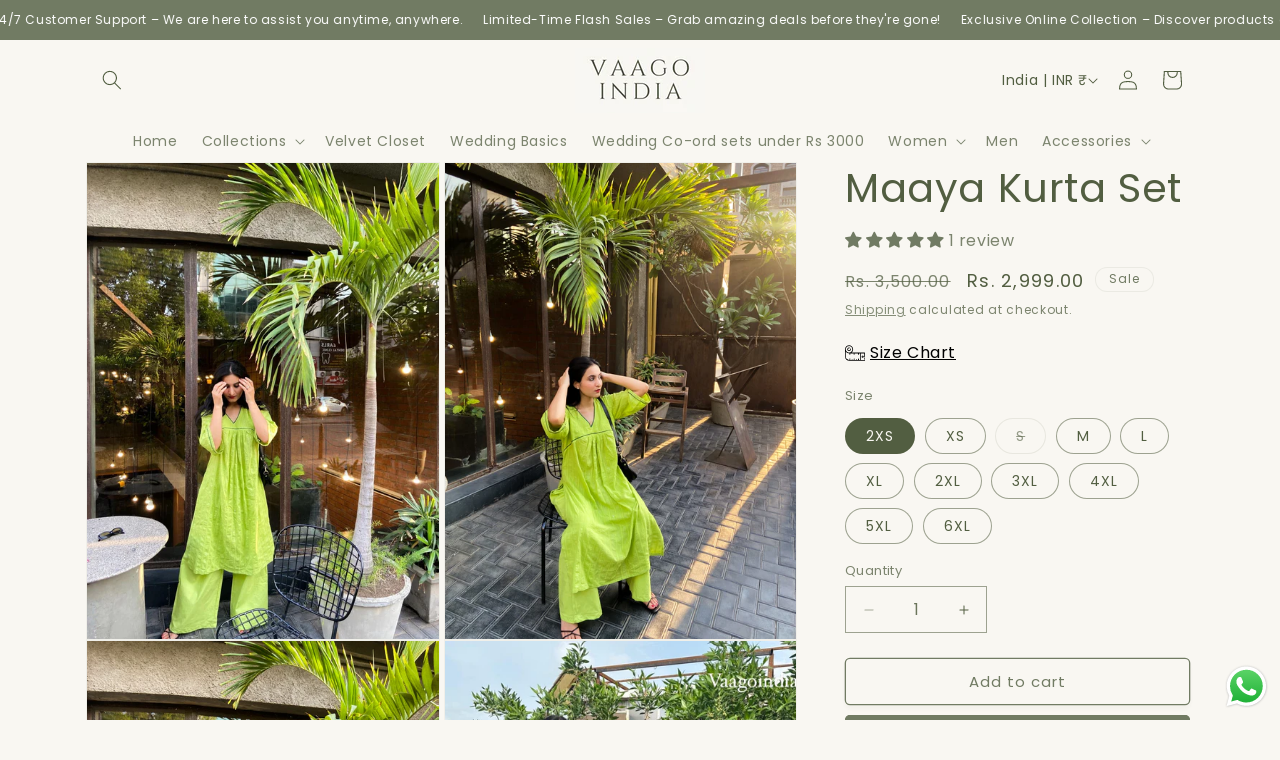

--- FILE ---
content_type: text/html; charset=utf-8
request_url: https://www.vaagoindia.com/products/maaya-kurta-set
body_size: 42918
content:
<!doctype html>
<html class="js" lang="en">
  <head>
    <meta charset="utf-8">
    <meta http-equiv="X-UA-Compatible" content="IE=edge">
    <meta name="viewport" content="width=device-width,initial-scale=1">
    <meta name="theme-color" content="">
    <link rel="canonical" href="https://www.vaagoindia.com/products/maaya-kurta-set"><link rel="icon" type="image/png" href="//www.vaagoindia.com/cdn/shop/files/Untitled_design_4_130x_ce98dadf-d37e-42a9-bfbb-a22cdb707d83.webp?crop=center&height=32&v=1727776351&width=32"><link rel="preconnect" href="https://fonts.shopifycdn.com" crossorigin><title>
      Maaya Kurta Set
 &ndash; VAAGO INDIA</title>

    
      <meta name="description" content="The Maaya Kurta Set features a beautiful dark green color piling along the neckline and bust, complemented by a vibrant lime green color. Made with durable cotton dobby material, this set includes a matching lime green cotton pant for a complete and stylish outfit. Elevate your wardrobe with this elegant and comfortabl">
    

    

<meta property="og:site_name" content="VAAGO INDIA">
<meta property="og:url" content="https://www.vaagoindia.com/products/maaya-kurta-set">
<meta property="og:title" content="Maaya Kurta Set">
<meta property="og:type" content="product">
<meta property="og:description" content="The Maaya Kurta Set features a beautiful dark green color piling along the neckline and bust, complemented by a vibrant lime green color. Made with durable cotton dobby material, this set includes a matching lime green cotton pant for a complete and stylish outfit. Elevate your wardrobe with this elegant and comfortabl"><meta property="og:image" content="http://www.vaagoindia.com/cdn/shop/files/6_fe339d40-d11d-45ba-8d1c-39372f08a0fd.jpg?v=1715259405">
  <meta property="og:image:secure_url" content="https://www.vaagoindia.com/cdn/shop/files/6_fe339d40-d11d-45ba-8d1c-39372f08a0fd.jpg?v=1715259405">
  <meta property="og:image:width" content="1700">
  <meta property="og:image:height" content="2300"><meta property="og:price:amount" content="2,999.00">
  <meta property="og:price:currency" content="INR"><meta name="twitter:card" content="summary_large_image">
<meta name="twitter:title" content="Maaya Kurta Set">
<meta name="twitter:description" content="The Maaya Kurta Set features a beautiful dark green color piling along the neckline and bust, complemented by a vibrant lime green color. Made with durable cotton dobby material, this set includes a matching lime green cotton pant for a complete and stylish outfit. Elevate your wardrobe with this elegant and comfortabl">


    <script src="//www.vaagoindia.com/cdn/shop/t/8/assets/constants.js?v=132983761750457495441727775882" defer="defer"></script>
    <script src="//www.vaagoindia.com/cdn/shop/t/8/assets/pubsub.js?v=158357773527763999511727775883" defer="defer"></script>
    <script src="//www.vaagoindia.com/cdn/shop/t/8/assets/global.js?v=88558128918567037191727775882" defer="defer"></script>
    <script src="//www.vaagoindia.com/cdn/shop/t/8/assets/details-disclosure.js?v=13653116266235556501727775882" defer="defer"></script>
    <script src="//www.vaagoindia.com/cdn/shop/t/8/assets/details-modal.js?v=25581673532751508451727775882" defer="defer"></script>
    <script src="//www.vaagoindia.com/cdn/shop/t/8/assets/search-form.js?v=133129549252120666541727775883" defer="defer"></script><script src="//www.vaagoindia.com/cdn/shop/t/8/assets/animations.js?v=88693664871331136111727775881" defer="defer"></script><script>window.performance && window.performance.mark && window.performance.mark('shopify.content_for_header.start');</script><meta name="google-site-verification" content="Bnj7RqfnFGhVlKa6NAhEOvFud3VrH5S5etzIcTkkjQ0">
<meta id="shopify-digital-wallet" name="shopify-digital-wallet" content="/62588584145/digital_wallets/dialog">
<meta id="in-context-paypal-metadata" data-shop-id="62588584145" data-venmo-supported="false" data-environment="production" data-locale="en_US" data-paypal-v4="true" data-currency="INR">
<link rel="alternate" type="application/json+oembed" href="https://www.vaagoindia.com/products/maaya-kurta-set.oembed">
<script async="async" src="/checkouts/internal/preloads.js?locale=en-IN"></script>
<script id="shopify-features" type="application/json">{"accessToken":"dc999aa19d2d822c73cf2bd416eb191c","betas":["rich-media-storefront-analytics"],"domain":"www.vaagoindia.com","predictiveSearch":true,"shopId":62588584145,"locale":"en"}</script>
<script>var Shopify = Shopify || {};
Shopify.shop = "vaagoindiashop.myshopify.com";
Shopify.locale = "en";
Shopify.currency = {"active":"INR","rate":"1.0"};
Shopify.country = "IN";
Shopify.theme = {"name":"Dawn","id":133681676497,"schema_name":"Dawn","schema_version":"15.1.0","theme_store_id":887,"role":"main"};
Shopify.theme.handle = "null";
Shopify.theme.style = {"id":null,"handle":null};
Shopify.cdnHost = "www.vaagoindia.com/cdn";
Shopify.routes = Shopify.routes || {};
Shopify.routes.root = "/";</script>
<script type="module">!function(o){(o.Shopify=o.Shopify||{}).modules=!0}(window);</script>
<script>!function(o){function n(){var o=[];function n(){o.push(Array.prototype.slice.apply(arguments))}return n.q=o,n}var t=o.Shopify=o.Shopify||{};t.loadFeatures=n(),t.autoloadFeatures=n()}(window);</script>
<script id="shop-js-analytics" type="application/json">{"pageType":"product"}</script>
<script defer="defer" async type="module" src="//www.vaagoindia.com/cdn/shopifycloud/shop-js/modules/v2/client.init-shop-cart-sync_BApSsMSl.en.esm.js"></script>
<script defer="defer" async type="module" src="//www.vaagoindia.com/cdn/shopifycloud/shop-js/modules/v2/chunk.common_CBoos6YZ.esm.js"></script>
<script type="module">
  await import("//www.vaagoindia.com/cdn/shopifycloud/shop-js/modules/v2/client.init-shop-cart-sync_BApSsMSl.en.esm.js");
await import("//www.vaagoindia.com/cdn/shopifycloud/shop-js/modules/v2/chunk.common_CBoos6YZ.esm.js");

  window.Shopify.SignInWithShop?.initShopCartSync?.({"fedCMEnabled":true,"windoidEnabled":true});

</script>
<script>(function() {
  var isLoaded = false;
  function asyncLoad() {
    if (isLoaded) return;
    isLoaded = true;
    var urls = ["https:\/\/cdn.jsdelivr.net\/gh\/yunmuqing\/tab-1.0.0@latest\/TnneA4W36det67xK.js?shop=vaagoindiashop.myshopify.com","https:\/\/app.kiwisizing.com\/web\/js\/dist\/kiwiSizing\/plugin\/SizingPlugin.prod.js?v=330\u0026shop=vaagoindiashop.myshopify.com"];
    for (var i = 0; i < urls.length; i++) {
      var s = document.createElement('script');
      s.type = 'text/javascript';
      s.async = true;
      s.src = urls[i];
      var x = document.getElementsByTagName('script')[0];
      x.parentNode.insertBefore(s, x);
    }
  };
  if(window.attachEvent) {
    window.attachEvent('onload', asyncLoad);
  } else {
    window.addEventListener('load', asyncLoad, false);
  }
})();</script>
<script id="__st">var __st={"a":62588584145,"offset":19800,"reqid":"944534b7-23a6-46f9-8a23-6463ab384427-1768875536","pageurl":"www.vaagoindia.com\/products\/maaya-kurta-set","u":"51f526a70f19","p":"product","rtyp":"product","rid":7227467595985};</script>
<script>window.ShopifyPaypalV4VisibilityTracking = true;</script>
<script id="captcha-bootstrap">!function(){'use strict';const t='contact',e='account',n='new_comment',o=[[t,t],['blogs',n],['comments',n],[t,'customer']],c=[[e,'customer_login'],[e,'guest_login'],[e,'recover_customer_password'],[e,'create_customer']],r=t=>t.map((([t,e])=>`form[action*='/${t}']:not([data-nocaptcha='true']) input[name='form_type'][value='${e}']`)).join(','),a=t=>()=>t?[...document.querySelectorAll(t)].map((t=>t.form)):[];function s(){const t=[...o],e=r(t);return a(e)}const i='password',u='form_key',d=['recaptcha-v3-token','g-recaptcha-response','h-captcha-response',i],f=()=>{try{return window.sessionStorage}catch{return}},m='__shopify_v',_=t=>t.elements[u];function p(t,e,n=!1){try{const o=window.sessionStorage,c=JSON.parse(o.getItem(e)),{data:r}=function(t){const{data:e,action:n}=t;return t[m]||n?{data:e,action:n}:{data:t,action:n}}(c);for(const[e,n]of Object.entries(r))t.elements[e]&&(t.elements[e].value=n);n&&o.removeItem(e)}catch(o){console.error('form repopulation failed',{error:o})}}const l='form_type',E='cptcha';function T(t){t.dataset[E]=!0}const w=window,h=w.document,L='Shopify',v='ce_forms',y='captcha';let A=!1;((t,e)=>{const n=(g='f06e6c50-85a8-45c8-87d0-21a2b65856fe',I='https://cdn.shopify.com/shopifycloud/storefront-forms-hcaptcha/ce_storefront_forms_captcha_hcaptcha.v1.5.2.iife.js',D={infoText:'Protected by hCaptcha',privacyText:'Privacy',termsText:'Terms'},(t,e,n)=>{const o=w[L][v],c=o.bindForm;if(c)return c(t,g,e,D).then(n);var r;o.q.push([[t,g,e,D],n]),r=I,A||(h.body.append(Object.assign(h.createElement('script'),{id:'captcha-provider',async:!0,src:r})),A=!0)});var g,I,D;w[L]=w[L]||{},w[L][v]=w[L][v]||{},w[L][v].q=[],w[L][y]=w[L][y]||{},w[L][y].protect=function(t,e){n(t,void 0,e),T(t)},Object.freeze(w[L][y]),function(t,e,n,w,h,L){const[v,y,A,g]=function(t,e,n){const i=e?o:[],u=t?c:[],d=[...i,...u],f=r(d),m=r(i),_=r(d.filter((([t,e])=>n.includes(e))));return[a(f),a(m),a(_),s()]}(w,h,L),I=t=>{const e=t.target;return e instanceof HTMLFormElement?e:e&&e.form},D=t=>v().includes(t);t.addEventListener('submit',(t=>{const e=I(t);if(!e)return;const n=D(e)&&!e.dataset.hcaptchaBound&&!e.dataset.recaptchaBound,o=_(e),c=g().includes(e)&&(!o||!o.value);(n||c)&&t.preventDefault(),c&&!n&&(function(t){try{if(!f())return;!function(t){const e=f();if(!e)return;const n=_(t);if(!n)return;const o=n.value;o&&e.removeItem(o)}(t);const e=Array.from(Array(32),(()=>Math.random().toString(36)[2])).join('');!function(t,e){_(t)||t.append(Object.assign(document.createElement('input'),{type:'hidden',name:u})),t.elements[u].value=e}(t,e),function(t,e){const n=f();if(!n)return;const o=[...t.querySelectorAll(`input[type='${i}']`)].map((({name:t})=>t)),c=[...d,...o],r={};for(const[a,s]of new FormData(t).entries())c.includes(a)||(r[a]=s);n.setItem(e,JSON.stringify({[m]:1,action:t.action,data:r}))}(t,e)}catch(e){console.error('failed to persist form',e)}}(e),e.submit())}));const S=(t,e)=>{t&&!t.dataset[E]&&(n(t,e.some((e=>e===t))),T(t))};for(const o of['focusin','change'])t.addEventListener(o,(t=>{const e=I(t);D(e)&&S(e,y())}));const B=e.get('form_key'),M=e.get(l),P=B&&M;t.addEventListener('DOMContentLoaded',(()=>{const t=y();if(P)for(const e of t)e.elements[l].value===M&&p(e,B);[...new Set([...A(),...v().filter((t=>'true'===t.dataset.shopifyCaptcha))])].forEach((e=>S(e,t)))}))}(h,new URLSearchParams(w.location.search),n,t,e,['guest_login'])})(!0,!0)}();</script>
<script integrity="sha256-4kQ18oKyAcykRKYeNunJcIwy7WH5gtpwJnB7kiuLZ1E=" data-source-attribution="shopify.loadfeatures" defer="defer" src="//www.vaagoindia.com/cdn/shopifycloud/storefront/assets/storefront/load_feature-a0a9edcb.js" crossorigin="anonymous"></script>
<script data-source-attribution="shopify.dynamic_checkout.dynamic.init">var Shopify=Shopify||{};Shopify.PaymentButton=Shopify.PaymentButton||{isStorefrontPortableWallets:!0,init:function(){window.Shopify.PaymentButton.init=function(){};var t=document.createElement("script");t.src="https://www.vaagoindia.com/cdn/shopifycloud/portable-wallets/latest/portable-wallets.en.js",t.type="module",document.head.appendChild(t)}};
</script>
<script data-source-attribution="shopify.dynamic_checkout.buyer_consent">
  function portableWalletsHideBuyerConsent(e){var t=document.getElementById("shopify-buyer-consent"),n=document.getElementById("shopify-subscription-policy-button");t&&n&&(t.classList.add("hidden"),t.setAttribute("aria-hidden","true"),n.removeEventListener("click",e))}function portableWalletsShowBuyerConsent(e){var t=document.getElementById("shopify-buyer-consent"),n=document.getElementById("shopify-subscription-policy-button");t&&n&&(t.classList.remove("hidden"),t.removeAttribute("aria-hidden"),n.addEventListener("click",e))}window.Shopify?.PaymentButton&&(window.Shopify.PaymentButton.hideBuyerConsent=portableWalletsHideBuyerConsent,window.Shopify.PaymentButton.showBuyerConsent=portableWalletsShowBuyerConsent);
</script>
<script>
  function portableWalletsCleanup(e){e&&e.src&&console.error("Failed to load portable wallets script "+e.src);var t=document.querySelectorAll("shopify-accelerated-checkout .shopify-payment-button__skeleton, shopify-accelerated-checkout-cart .wallet-cart-button__skeleton"),e=document.getElementById("shopify-buyer-consent");for(let e=0;e<t.length;e++)t[e].remove();e&&e.remove()}function portableWalletsNotLoadedAsModule(e){e instanceof ErrorEvent&&"string"==typeof e.message&&e.message.includes("import.meta")&&"string"==typeof e.filename&&e.filename.includes("portable-wallets")&&(window.removeEventListener("error",portableWalletsNotLoadedAsModule),window.Shopify.PaymentButton.failedToLoad=e,"loading"===document.readyState?document.addEventListener("DOMContentLoaded",window.Shopify.PaymentButton.init):window.Shopify.PaymentButton.init())}window.addEventListener("error",portableWalletsNotLoadedAsModule);
</script>

<script type="module" src="https://www.vaagoindia.com/cdn/shopifycloud/portable-wallets/latest/portable-wallets.en.js" onError="portableWalletsCleanup(this)" crossorigin="anonymous"></script>
<script nomodule>
  document.addEventListener("DOMContentLoaded", portableWalletsCleanup);
</script>

<link id="shopify-accelerated-checkout-styles" rel="stylesheet" media="screen" href="https://www.vaagoindia.com/cdn/shopifycloud/portable-wallets/latest/accelerated-checkout-backwards-compat.css" crossorigin="anonymous">
<style id="shopify-accelerated-checkout-cart">
        #shopify-buyer-consent {
  margin-top: 1em;
  display: inline-block;
  width: 100%;
}

#shopify-buyer-consent.hidden {
  display: none;
}

#shopify-subscription-policy-button {
  background: none;
  border: none;
  padding: 0;
  text-decoration: underline;
  font-size: inherit;
  cursor: pointer;
}

#shopify-subscription-policy-button::before {
  box-shadow: none;
}

      </style>
<script id="sections-script" data-sections="header" defer="defer" src="//www.vaagoindia.com/cdn/shop/t/8/compiled_assets/scripts.js?v=1416"></script>
<script>window.performance && window.performance.mark && window.performance.mark('shopify.content_for_header.end');</script>


    <style data-shopify>
      @font-face {
  font-family: Poppins;
  font-weight: 400;
  font-style: normal;
  font-display: swap;
  src: url("//www.vaagoindia.com/cdn/fonts/poppins/poppins_n4.0ba78fa5af9b0e1a374041b3ceaadf0a43b41362.woff2") format("woff2"),
       url("//www.vaagoindia.com/cdn/fonts/poppins/poppins_n4.214741a72ff2596839fc9760ee7a770386cf16ca.woff") format("woff");
}

      @font-face {
  font-family: Poppins;
  font-weight: 700;
  font-style: normal;
  font-display: swap;
  src: url("//www.vaagoindia.com/cdn/fonts/poppins/poppins_n7.56758dcf284489feb014a026f3727f2f20a54626.woff2") format("woff2"),
       url("//www.vaagoindia.com/cdn/fonts/poppins/poppins_n7.f34f55d9b3d3205d2cd6f64955ff4b36f0cfd8da.woff") format("woff");
}

      @font-face {
  font-family: Poppins;
  font-weight: 400;
  font-style: italic;
  font-display: swap;
  src: url("//www.vaagoindia.com/cdn/fonts/poppins/poppins_i4.846ad1e22474f856bd6b81ba4585a60799a9f5d2.woff2") format("woff2"),
       url("//www.vaagoindia.com/cdn/fonts/poppins/poppins_i4.56b43284e8b52fc64c1fd271f289a39e8477e9ec.woff") format("woff");
}

      @font-face {
  font-family: Poppins;
  font-weight: 700;
  font-style: italic;
  font-display: swap;
  src: url("//www.vaagoindia.com/cdn/fonts/poppins/poppins_i7.42fd71da11e9d101e1e6c7932199f925f9eea42d.woff2") format("woff2"),
       url("//www.vaagoindia.com/cdn/fonts/poppins/poppins_i7.ec8499dbd7616004e21155106d13837fff4cf556.woff") format("woff");
}

      @font-face {
  font-family: Poppins;
  font-weight: 400;
  font-style: normal;
  font-display: swap;
  src: url("//www.vaagoindia.com/cdn/fonts/poppins/poppins_n4.0ba78fa5af9b0e1a374041b3ceaadf0a43b41362.woff2") format("woff2"),
       url("//www.vaagoindia.com/cdn/fonts/poppins/poppins_n4.214741a72ff2596839fc9760ee7a770386cf16ca.woff") format("woff");
}


      
        :root,
        .color-scheme-1 {
          --color-background: 249,247,242;
        
          --gradient-background: #f9f7f2;
        

        

        --color-foreground: 113,123,99;
        --color-background-contrast: 209,193,155;
        --color-shadow: 113,123,99;
        --color-button: 113,123,99;
        --color-button-text: 255,255,255;
        --color-secondary-button: 249,247,242;
        --color-secondary-button-text: 113,123,99;
        --color-link: 113,123,99;
        --color-badge-foreground: 113,123,99;
        --color-badge-background: 249,247,242;
        --color-badge-border: 113,123,99;
        --payment-terms-background-color: rgb(249 247 242);
      }
      
        
        .color-scheme-2 {
          --color-background: 249,247,242;
        
          --gradient-background: #f9f7f2;
        

        

        --color-foreground: 82,94,65;
        --color-background-contrast: 209,193,155;
        --color-shadow: 113,123,99;
        --color-button: 113,123,99;
        --color-button-text: 249,247,242;
        --color-secondary-button: 249,247,242;
        --color-secondary-button-text: 113,123,99;
        --color-link: 113,123,99;
        --color-badge-foreground: 82,94,65;
        --color-badge-background: 249,247,242;
        --color-badge-border: 82,94,65;
        --payment-terms-background-color: rgb(249 247 242);
      }
      
        
        .color-scheme-3 {
          --color-background: 113,123,99;
        
          --gradient-background: #717b63;
        

        

        --color-foreground: 0,0,0;
        --color-background-contrast: 48,52,42;
        --color-shadow: 18,18,18;
        --color-button: 255,255,255;
        --color-button-text: 113,123,99;
        --color-secondary-button: 113,123,99;
        --color-secondary-button-text: 255,255,255;
        --color-link: 255,255,255;
        --color-badge-foreground: 0,0,0;
        --color-badge-background: 113,123,99;
        --color-badge-border: 0,0,0;
        --payment-terms-background-color: rgb(113 123 99);
      }
      
        
        .color-scheme-4 {
          --color-background: 113,123,99;
        
          --gradient-background: #717b63;
        

        

        --color-foreground: 255,255,255;
        --color-background-contrast: 48,52,42;
        --color-shadow: 18,18,18;
        --color-button: 113,123,99;
        --color-button-text: 18,18,18;
        --color-secondary-button: 113,123,99;
        --color-secondary-button-text: 255,255,255;
        --color-link: 255,255,255;
        --color-badge-foreground: 255,255,255;
        --color-badge-background: 113,123,99;
        --color-badge-border: 255,255,255;
        --payment-terms-background-color: rgb(113 123 99);
      }
      
        
        .color-scheme-5 {
          --color-background: 255,255,255;
        
          --gradient-background: #ffffff;
        

        

        --color-foreground: 113,123,99;
        --color-background-contrast: 191,191,191;
        --color-shadow: 18,18,18;
        --color-button: 255,255,255;
        --color-button-text: 113,123,99;
        --color-secondary-button: 255,255,255;
        --color-secondary-button-text: 113,123,99;
        --color-link: 113,123,99;
        --color-badge-foreground: 113,123,99;
        --color-badge-background: 255,255,255;
        --color-badge-border: 113,123,99;
        --payment-terms-background-color: rgb(255 255 255);
      }
      

      body, .color-scheme-1, .color-scheme-2, .color-scheme-3, .color-scheme-4, .color-scheme-5 {
        color: rgba(var(--color-foreground), 0.75);
        background-color: rgb(var(--color-background));
      }

      :root {
        --font-body-family: Poppins, sans-serif;
        --font-body-style: normal;
        --font-body-weight: 400;
        --font-body-weight-bold: 700;

        --font-heading-family: Poppins, sans-serif;
        --font-heading-style: normal;
        --font-heading-weight: 400;

        --font-body-scale: 1.0;
        --font-heading-scale: 1.0;

        --media-padding: px;
        --media-border-opacity: 0.05;
        --media-border-width: 1px;
        --media-radius: 0px;
        --media-shadow-opacity: 0.0;
        --media-shadow-horizontal-offset: 0px;
        --media-shadow-vertical-offset: 4px;
        --media-shadow-blur-radius: 5px;
        --media-shadow-visible: 0;

        --page-width: 120rem;
        --page-width-margin: 0rem;

        --product-card-image-padding: 0.0rem;
        --product-card-corner-radius: 0.0rem;
        --product-card-text-alignment: left;
        --product-card-border-width: 0.0rem;
        --product-card-border-opacity: 0.1;
        --product-card-shadow-opacity: 0.0;
        --product-card-shadow-visible: 0;
        --product-card-shadow-horizontal-offset: 0.0rem;
        --product-card-shadow-vertical-offset: 0.4rem;
        --product-card-shadow-blur-radius: 0.5rem;

        --collection-card-image-padding: 0.0rem;
        --collection-card-corner-radius: 0.0rem;
        --collection-card-text-alignment: left;
        --collection-card-border-width: 0.0rem;
        --collection-card-border-opacity: 0.1;
        --collection-card-shadow-opacity: 0.0;
        --collection-card-shadow-visible: 0;
        --collection-card-shadow-horizontal-offset: 0.0rem;
        --collection-card-shadow-vertical-offset: 0.4rem;
        --collection-card-shadow-blur-radius: 0.5rem;

        --blog-card-image-padding: 0.0rem;
        --blog-card-corner-radius: 0.0rem;
        --blog-card-text-alignment: left;
        --blog-card-border-width: 0.0rem;
        --blog-card-border-opacity: 0.1;
        --blog-card-shadow-opacity: 0.0;
        --blog-card-shadow-visible: 0;
        --blog-card-shadow-horizontal-offset: 0.0rem;
        --blog-card-shadow-vertical-offset: 0.4rem;
        --blog-card-shadow-blur-radius: 0.5rem;

        --badge-corner-radius: 4.0rem;

        --popup-border-width: 1px;
        --popup-border-opacity: 0.1;
        --popup-corner-radius: 0px;
        --popup-shadow-opacity: 0.05;
        --popup-shadow-horizontal-offset: 0px;
        --popup-shadow-vertical-offset: 4px;
        --popup-shadow-blur-radius: 5px;

        --drawer-border-width: 1px;
        --drawer-border-opacity: 0.1;
        --drawer-shadow-opacity: 0.0;
        --drawer-shadow-horizontal-offset: 0px;
        --drawer-shadow-vertical-offset: 4px;
        --drawer-shadow-blur-radius: 5px;

        --spacing-sections-desktop: 0px;
        --spacing-sections-mobile: 0px;

        --grid-desktop-vertical-spacing: 8px;
        --grid-desktop-horizontal-spacing: 8px;
        --grid-mobile-vertical-spacing: 4px;
        --grid-mobile-horizontal-spacing: 4px;

        --text-boxes-border-opacity: 0.1;
        --text-boxes-border-width: 0px;
        --text-boxes-radius: 0px;
        --text-boxes-shadow-opacity: 0.0;
        --text-boxes-shadow-visible: 0;
        --text-boxes-shadow-horizontal-offset: 0px;
        --text-boxes-shadow-vertical-offset: 4px;
        --text-boxes-shadow-blur-radius: 5px;

        --buttons-radius: 4px;
        --buttons-radius-outset: 5px;
        --buttons-border-width: 1px;
        --buttons-border-opacity: 1.0;
        --buttons-shadow-opacity: 0.05;
        --buttons-shadow-visible: 1;
        --buttons-shadow-horizontal-offset: 0px;
        --buttons-shadow-vertical-offset: 4px;
        --buttons-shadow-blur-radius: 5px;
        --buttons-border-offset: 0.3px;

        --inputs-radius: 0px;
        --inputs-border-width: 1px;
        --inputs-border-opacity: 0.55;
        --inputs-shadow-opacity: 0.0;
        --inputs-shadow-horizontal-offset: 0px;
        --inputs-margin-offset: 0px;
        --inputs-shadow-vertical-offset: 2px;
        --inputs-shadow-blur-radius: 5px;
        --inputs-radius-outset: 0px;

        --variant-pills-radius: 40px;
        --variant-pills-border-width: 1px;
        --variant-pills-border-opacity: 0.55;
        --variant-pills-shadow-opacity: 0.0;
        --variant-pills-shadow-horizontal-offset: 0px;
        --variant-pills-shadow-vertical-offset: 4px;
        --variant-pills-shadow-blur-radius: 5px;
      }

      *,
      *::before,
      *::after {
        box-sizing: inherit;
      }

      html {
        box-sizing: border-box;
        font-size: calc(var(--font-body-scale) * 62.5%);
        height: 100%;
      }

      body {
        display: grid;
        grid-template-rows: auto auto 1fr auto;
        grid-template-columns: 100%;
        min-height: 100%;
        margin: 0;
        font-size: 1.5rem;
        letter-spacing: 0.06rem;
        line-height: calc(1 + 0.8 / var(--font-body-scale));
        font-family: var(--font-body-family);
        font-style: var(--font-body-style);
        font-weight: var(--font-body-weight);
      }

      @media screen and (min-width: 750px) {
        body {
          font-size: 1.6rem;
        }
      }
    </style>

    <link href="//www.vaagoindia.com/cdn/shop/t/8/assets/base.css?v=94266557971103095941727775881" rel="stylesheet" type="text/css" media="all" />
    <link rel="stylesheet" href="//www.vaagoindia.com/cdn/shop/t/8/assets/component-cart-items.css?v=123238115697927560811727775881" media="print" onload="this.media='all'">
      <link rel="preload" as="font" href="//www.vaagoindia.com/cdn/fonts/poppins/poppins_n4.0ba78fa5af9b0e1a374041b3ceaadf0a43b41362.woff2" type="font/woff2" crossorigin>
      

      <link rel="preload" as="font" href="//www.vaagoindia.com/cdn/fonts/poppins/poppins_n4.0ba78fa5af9b0e1a374041b3ceaadf0a43b41362.woff2" type="font/woff2" crossorigin>
      
<link href="//www.vaagoindia.com/cdn/shop/t/8/assets/component-localization-form.css?v=86199867289619414191727775881" rel="stylesheet" type="text/css" media="all" />
      <script src="//www.vaagoindia.com/cdn/shop/t/8/assets/localization-form.js?v=144176611646395275351727775883" defer="defer"></script><link
        rel="stylesheet"
        href="//www.vaagoindia.com/cdn/shop/t/8/assets/component-predictive-search.css?v=118923337488134913561727775881"
        media="print"
        onload="this.media='all'"
      ><script>
      if (Shopify.designMode) {
        document.documentElement.classList.add('shopify-design-mode');
      }
    </script>
  <!-- BEGIN app block: shopify://apps/judge-me-reviews/blocks/judgeme_core/61ccd3b1-a9f2-4160-9fe9-4fec8413e5d8 --><!-- Start of Judge.me Core -->






<link rel="dns-prefetch" href="https://cdnwidget.judge.me">
<link rel="dns-prefetch" href="https://cdn.judge.me">
<link rel="dns-prefetch" href="https://cdn1.judge.me">
<link rel="dns-prefetch" href="https://api.judge.me">

<script data-cfasync='false' class='jdgm-settings-script'>window.jdgmSettings={"pagination":5,"disable_web_reviews":false,"badge_no_review_text":"No reviews","badge_n_reviews_text":"{{ n }} review/reviews","hide_badge_preview_if_no_reviews":false,"badge_hide_text":false,"enforce_center_preview_badge":false,"widget_title":"Customer Reviews","widget_open_form_text":"Write a review","widget_close_form_text":"Cancel review","widget_refresh_page_text":"Refresh page","widget_summary_text":"Based on {{ number_of_reviews }} review/reviews","widget_no_review_text":"Be the first to write a review","widget_name_field_text":"Display name","widget_verified_name_field_text":"Verified Name (public)","widget_name_placeholder_text":"Display name","widget_required_field_error_text":"This field is required.","widget_email_field_text":"Email address","widget_verified_email_field_text":"Verified Email (private, can not be edited)","widget_email_placeholder_text":"Your email address","widget_email_field_error_text":"Please enter a valid email address.","widget_rating_field_text":"Rating","widget_review_title_field_text":"Review Title","widget_review_title_placeholder_text":"Give your review a title","widget_review_body_field_text":"Review content","widget_review_body_placeholder_text":"Start writing here...","widget_pictures_field_text":"Picture/Video (optional)","widget_submit_review_text":"Submit Review","widget_submit_verified_review_text":"Submit Verified Review","widget_submit_success_msg_with_auto_publish":"Thank you! Please refresh the page in a few moments to see your review. You can remove or edit your review by logging into \u003ca href='https://judge.me/login' target='_blank' rel='nofollow noopener'\u003eJudge.me\u003c/a\u003e","widget_submit_success_msg_no_auto_publish":"Thank you! Your review will be published as soon as it is approved by the shop admin. You can remove or edit your review by logging into \u003ca href='https://judge.me/login' target='_blank' rel='nofollow noopener'\u003eJudge.me\u003c/a\u003e","widget_show_default_reviews_out_of_total_text":"Showing {{ n_reviews_shown }} out of {{ n_reviews }} reviews.","widget_show_all_link_text":"Show all","widget_show_less_link_text":"Show less","widget_author_said_text":"{{ reviewer_name }} said:","widget_days_text":"{{ n }} days ago","widget_weeks_text":"{{ n }} week/weeks ago","widget_months_text":"{{ n }} month/months ago","widget_years_text":"{{ n }} year/years ago","widget_yesterday_text":"Yesterday","widget_today_text":"Today","widget_replied_text":"\u003e\u003e {{ shop_name }} replied:","widget_read_more_text":"Read more","widget_reviewer_name_as_initial":"","widget_rating_filter_color":"#fbcd0a","widget_rating_filter_see_all_text":"See all reviews","widget_sorting_most_recent_text":"Most Recent","widget_sorting_highest_rating_text":"Highest Rating","widget_sorting_lowest_rating_text":"Lowest Rating","widget_sorting_with_pictures_text":"Only Pictures","widget_sorting_most_helpful_text":"Most Helpful","widget_open_question_form_text":"Ask a question","widget_reviews_subtab_text":"Reviews","widget_questions_subtab_text":"Questions","widget_question_label_text":"Question","widget_answer_label_text":"Answer","widget_question_placeholder_text":"Write your question here","widget_submit_question_text":"Submit Question","widget_question_submit_success_text":"Thank you for your question! We will notify you once it gets answered.","verified_badge_text":"Verified","verified_badge_bg_color":"","verified_badge_text_color":"","verified_badge_placement":"left-of-reviewer-name","widget_review_max_height":"","widget_hide_border":false,"widget_social_share":false,"widget_thumb":false,"widget_review_location_show":false,"widget_location_format":"","all_reviews_include_out_of_store_products":true,"all_reviews_out_of_store_text":"(out of store)","all_reviews_pagination":100,"all_reviews_product_name_prefix_text":"about","enable_review_pictures":true,"enable_question_anwser":false,"widget_theme":"default","review_date_format":"mm/dd/yyyy","default_sort_method":"most-recent","widget_product_reviews_subtab_text":"Product Reviews","widget_shop_reviews_subtab_text":"Shop Reviews","widget_other_products_reviews_text":"Reviews for other products","widget_store_reviews_subtab_text":"Store reviews","widget_no_store_reviews_text":"This store hasn't received any reviews yet","widget_web_restriction_product_reviews_text":"This product hasn't received any reviews yet","widget_no_items_text":"No items found","widget_show_more_text":"Show more","widget_write_a_store_review_text":"Write a Store Review","widget_other_languages_heading":"Reviews in Other Languages","widget_translate_review_text":"Translate review to {{ language }}","widget_translating_review_text":"Translating...","widget_show_original_translation_text":"Show original ({{ language }})","widget_translate_review_failed_text":"Review couldn't be translated.","widget_translate_review_retry_text":"Retry","widget_translate_review_try_again_later_text":"Try again later","show_product_url_for_grouped_product":false,"widget_sorting_pictures_first_text":"Pictures First","show_pictures_on_all_rev_page_mobile":false,"show_pictures_on_all_rev_page_desktop":false,"floating_tab_hide_mobile_install_preference":false,"floating_tab_button_name":"★ Reviews","floating_tab_title":"Let customers speak for us","floating_tab_button_color":"","floating_tab_button_background_color":"","floating_tab_url":"","floating_tab_url_enabled":false,"floating_tab_tab_style":"text","all_reviews_text_badge_text":"Customers rate us {{ shop.metafields.judgeme.all_reviews_rating | round: 1 }}/5 based on {{ shop.metafields.judgeme.all_reviews_count }} reviews.","all_reviews_text_badge_text_branded_style":"{{ shop.metafields.judgeme.all_reviews_rating | round: 1 }} out of 5 stars based on {{ shop.metafields.judgeme.all_reviews_count }} reviews","is_all_reviews_text_badge_a_link":false,"show_stars_for_all_reviews_text_badge":false,"all_reviews_text_badge_url":"","all_reviews_text_style":"branded","all_reviews_text_color_style":"judgeme_brand_color","all_reviews_text_color":"#108474","all_reviews_text_show_jm_brand":true,"featured_carousel_show_header":true,"featured_carousel_title":"Let customers speak for us","testimonials_carousel_title":"Customers are saying","videos_carousel_title":"Real customer stories","cards_carousel_title":"Customers are saying","featured_carousel_count_text":"from {{ n }} reviews","featured_carousel_add_link_to_all_reviews_page":false,"featured_carousel_url":"","featured_carousel_show_images":true,"featured_carousel_autoslide_interval":5,"featured_carousel_arrows_on_the_sides":false,"featured_carousel_height":250,"featured_carousel_width":80,"featured_carousel_image_size":0,"featured_carousel_image_height":250,"featured_carousel_arrow_color":"#eeeeee","verified_count_badge_style":"branded","verified_count_badge_orientation":"horizontal","verified_count_badge_color_style":"judgeme_brand_color","verified_count_badge_color":"#108474","is_verified_count_badge_a_link":false,"verified_count_badge_url":"","verified_count_badge_show_jm_brand":true,"widget_rating_preset_default":5,"widget_first_sub_tab":"product-reviews","widget_show_histogram":true,"widget_histogram_use_custom_color":false,"widget_pagination_use_custom_color":false,"widget_star_use_custom_color":false,"widget_verified_badge_use_custom_color":false,"widget_write_review_use_custom_color":false,"picture_reminder_submit_button":"Upload Pictures","enable_review_videos":false,"mute_video_by_default":false,"widget_sorting_videos_first_text":"Videos First","widget_review_pending_text":"Pending","featured_carousel_items_for_large_screen":3,"social_share_options_order":"Facebook,Twitter","remove_microdata_snippet":true,"disable_json_ld":false,"enable_json_ld_products":false,"preview_badge_show_question_text":false,"preview_badge_no_question_text":"No questions","preview_badge_n_question_text":"{{ number_of_questions }} question/questions","qa_badge_show_icon":false,"qa_badge_position":"same-row","remove_judgeme_branding":false,"widget_add_search_bar":false,"widget_search_bar_placeholder":"Search","widget_sorting_verified_only_text":"Verified only","featured_carousel_theme":"default","featured_carousel_show_rating":true,"featured_carousel_show_title":true,"featured_carousel_show_body":true,"featured_carousel_show_date":false,"featured_carousel_show_reviewer":true,"featured_carousel_show_product":false,"featured_carousel_header_background_color":"#108474","featured_carousel_header_text_color":"#ffffff","featured_carousel_name_product_separator":"reviewed","featured_carousel_full_star_background":"#108474","featured_carousel_empty_star_background":"#dadada","featured_carousel_vertical_theme_background":"#f9fafb","featured_carousel_verified_badge_enable":true,"featured_carousel_verified_badge_color":"#108474","featured_carousel_border_style":"round","featured_carousel_review_line_length_limit":3,"featured_carousel_more_reviews_button_text":"Read more reviews","featured_carousel_view_product_button_text":"View product","all_reviews_page_load_reviews_on":"scroll","all_reviews_page_load_more_text":"Load More Reviews","disable_fb_tab_reviews":false,"enable_ajax_cdn_cache":false,"widget_advanced_speed_features":5,"widget_public_name_text":"displayed publicly like","default_reviewer_name":"John Smith","default_reviewer_name_has_non_latin":true,"widget_reviewer_anonymous":"Anonymous","medals_widget_title":"Judge.me Review Medals","medals_widget_background_color":"#f9fafb","medals_widget_position":"footer_all_pages","medals_widget_border_color":"#f9fafb","medals_widget_verified_text_position":"left","medals_widget_use_monochromatic_version":false,"medals_widget_elements_color":"#108474","show_reviewer_avatar":true,"widget_invalid_yt_video_url_error_text":"Not a YouTube video URL","widget_max_length_field_error_text":"Please enter no more than {0} characters.","widget_show_country_flag":false,"widget_show_collected_via_shop_app":true,"widget_verified_by_shop_badge_style":"light","widget_verified_by_shop_text":"Verified by Shop","widget_show_photo_gallery":false,"widget_load_with_code_splitting":true,"widget_ugc_install_preference":false,"widget_ugc_title":"Made by us, Shared by you","widget_ugc_subtitle":"Tag us to see your picture featured in our page","widget_ugc_arrows_color":"#ffffff","widget_ugc_primary_button_text":"Buy Now","widget_ugc_primary_button_background_color":"#108474","widget_ugc_primary_button_text_color":"#ffffff","widget_ugc_primary_button_border_width":"0","widget_ugc_primary_button_border_style":"none","widget_ugc_primary_button_border_color":"#108474","widget_ugc_primary_button_border_radius":"25","widget_ugc_secondary_button_text":"Load More","widget_ugc_secondary_button_background_color":"#ffffff","widget_ugc_secondary_button_text_color":"#108474","widget_ugc_secondary_button_border_width":"2","widget_ugc_secondary_button_border_style":"solid","widget_ugc_secondary_button_border_color":"#108474","widget_ugc_secondary_button_border_radius":"25","widget_ugc_reviews_button_text":"View Reviews","widget_ugc_reviews_button_background_color":"#ffffff","widget_ugc_reviews_button_text_color":"#108474","widget_ugc_reviews_button_border_width":"2","widget_ugc_reviews_button_border_style":"solid","widget_ugc_reviews_button_border_color":"#108474","widget_ugc_reviews_button_border_radius":"25","widget_ugc_reviews_button_link_to":"judgeme-reviews-page","widget_ugc_show_post_date":true,"widget_ugc_max_width":"800","widget_rating_metafield_value_type":true,"widget_primary_color":"#717B63","widget_enable_secondary_color":false,"widget_secondary_color":"#edf5f5","widget_summary_average_rating_text":"{{ average_rating }} out of 5","widget_media_grid_title":"Customer photos \u0026 videos","widget_media_grid_see_more_text":"See more","widget_round_style":false,"widget_show_product_medals":true,"widget_verified_by_judgeme_text":"Verified by Judge.me","widget_show_store_medals":true,"widget_verified_by_judgeme_text_in_store_medals":"Verified by Judge.me","widget_media_field_exceed_quantity_message":"Sorry, we can only accept {{ max_media }} for one review.","widget_media_field_exceed_limit_message":"{{ file_name }} is too large, please select a {{ media_type }} less than {{ size_limit }}MB.","widget_review_submitted_text":"Review Submitted!","widget_question_submitted_text":"Question Submitted!","widget_close_form_text_question":"Cancel","widget_write_your_answer_here_text":"Write your answer here","widget_enabled_branded_link":true,"widget_show_collected_by_judgeme":true,"widget_reviewer_name_color":"","widget_write_review_text_color":"","widget_write_review_bg_color":"","widget_collected_by_judgeme_text":"collected by Judge.me","widget_pagination_type":"standard","widget_load_more_text":"Load More","widget_load_more_color":"#108474","widget_full_review_text":"Full Review","widget_read_more_reviews_text":"Read More Reviews","widget_read_questions_text":"Read Questions","widget_questions_and_answers_text":"Questions \u0026 Answers","widget_verified_by_text":"Verified by","widget_verified_text":"Verified","widget_number_of_reviews_text":"{{ number_of_reviews }} reviews","widget_back_button_text":"Back","widget_next_button_text":"Next","widget_custom_forms_filter_button":"Filters","custom_forms_style":"horizontal","widget_show_review_information":false,"how_reviews_are_collected":"How reviews are collected?","widget_show_review_keywords":false,"widget_gdpr_statement":"How we use your data: We'll only contact you about the review you left, and only if necessary. By submitting your review, you agree to Judge.me's \u003ca href='https://judge.me/terms' target='_blank' rel='nofollow noopener'\u003eterms\u003c/a\u003e, \u003ca href='https://judge.me/privacy' target='_blank' rel='nofollow noopener'\u003eprivacy\u003c/a\u003e and \u003ca href='https://judge.me/content-policy' target='_blank' rel='nofollow noopener'\u003econtent\u003c/a\u003e policies.","widget_multilingual_sorting_enabled":false,"widget_translate_review_content_enabled":false,"widget_translate_review_content_method":"manual","popup_widget_review_selection":"automatically_with_pictures","popup_widget_round_border_style":true,"popup_widget_show_title":true,"popup_widget_show_body":true,"popup_widget_show_reviewer":false,"popup_widget_show_product":true,"popup_widget_show_pictures":true,"popup_widget_use_review_picture":true,"popup_widget_show_on_home_page":true,"popup_widget_show_on_product_page":true,"popup_widget_show_on_collection_page":true,"popup_widget_show_on_cart_page":true,"popup_widget_position":"bottom_left","popup_widget_first_review_delay":5,"popup_widget_duration":5,"popup_widget_interval":5,"popup_widget_review_count":5,"popup_widget_hide_on_mobile":true,"review_snippet_widget_round_border_style":true,"review_snippet_widget_card_color":"#FFFFFF","review_snippet_widget_slider_arrows_background_color":"#FFFFFF","review_snippet_widget_slider_arrows_color":"#000000","review_snippet_widget_star_color":"#108474","show_product_variant":false,"all_reviews_product_variant_label_text":"Variant: ","widget_show_verified_branding":true,"widget_ai_summary_title":"Customers say","widget_ai_summary_disclaimer":"AI-powered review summary based on recent customer reviews","widget_show_ai_summary":false,"widget_show_ai_summary_bg":false,"widget_show_review_title_input":true,"redirect_reviewers_invited_via_email":"review_widget","request_store_review_after_product_review":false,"request_review_other_products_in_order":false,"review_form_color_scheme":"default","review_form_corner_style":"square","review_form_star_color":{},"review_form_text_color":"#333333","review_form_background_color":"#ffffff","review_form_field_background_color":"#fafafa","review_form_button_color":{},"review_form_button_text_color":"#ffffff","review_form_modal_overlay_color":"#000000","review_content_screen_title_text":"How would you rate this product?","review_content_introduction_text":"We would love it if you would share a bit about your experience.","store_review_form_title_text":"How would you rate this store?","store_review_form_introduction_text":"We would love it if you would share a bit about your experience.","show_review_guidance_text":true,"one_star_review_guidance_text":"Poor","five_star_review_guidance_text":"Great","customer_information_screen_title_text":"About you","customer_information_introduction_text":"Please tell us more about you.","custom_questions_screen_title_text":"Your experience in more detail","custom_questions_introduction_text":"Here are a few questions to help us understand more about your experience.","review_submitted_screen_title_text":"Thanks for your review!","review_submitted_screen_thank_you_text":"We are processing it and it will appear on the store soon.","review_submitted_screen_email_verification_text":"Please confirm your email by clicking the link we just sent you. This helps us keep reviews authentic.","review_submitted_request_store_review_text":"Would you like to share your experience of shopping with us?","review_submitted_review_other_products_text":"Would you like to review these products?","store_review_screen_title_text":"Would you like to share your experience of shopping with us?","store_review_introduction_text":"We value your feedback and use it to improve. Please share any thoughts or suggestions you have.","reviewer_media_screen_title_picture_text":"Share a picture","reviewer_media_introduction_picture_text":"Upload a photo to support your review.","reviewer_media_screen_title_video_text":"Share a video","reviewer_media_introduction_video_text":"Upload a video to support your review.","reviewer_media_screen_title_picture_or_video_text":"Share a picture or video","reviewer_media_introduction_picture_or_video_text":"Upload a photo or video to support your review.","reviewer_media_youtube_url_text":"Paste your Youtube URL here","advanced_settings_next_step_button_text":"Next","advanced_settings_close_review_button_text":"Close","modal_write_review_flow":false,"write_review_flow_required_text":"Required","write_review_flow_privacy_message_text":"We respect your privacy.","write_review_flow_anonymous_text":"Post review as anonymous","write_review_flow_visibility_text":"This won't be visible to other customers.","write_review_flow_multiple_selection_help_text":"Select as many as you like","write_review_flow_single_selection_help_text":"Select one option","write_review_flow_required_field_error_text":"This field is required","write_review_flow_invalid_email_error_text":"Please enter a valid email address","write_review_flow_max_length_error_text":"Max. {{ max_length }} characters.","write_review_flow_media_upload_text":"\u003cb\u003eClick to upload\u003c/b\u003e or drag and drop","write_review_flow_gdpr_statement":"We'll only contact you about your review if necessary. By submitting your review, you agree to our \u003ca href='https://judge.me/terms' target='_blank' rel='nofollow noopener'\u003eterms and conditions\u003c/a\u003e and \u003ca href='https://judge.me/privacy' target='_blank' rel='nofollow noopener'\u003eprivacy policy\u003c/a\u003e.","rating_only_reviews_enabled":false,"show_negative_reviews_help_screen":false,"new_review_flow_help_screen_rating_threshold":3,"negative_review_resolution_screen_title_text":"Tell us more","negative_review_resolution_text":"Your experience matters to us. If there were issues with your purchase, we're here to help. Feel free to reach out to us, we'd love the opportunity to make things right.","negative_review_resolution_button_text":"Contact us","negative_review_resolution_proceed_with_review_text":"Leave a review","negative_review_resolution_subject":"Issue with purchase from {{ shop_name }}.{{ order_name }}","preview_badge_collection_page_install_status":false,"widget_review_custom_css":"","preview_badge_custom_css":"","preview_badge_stars_count":"5-stars","featured_carousel_custom_css":"","floating_tab_custom_css":"","all_reviews_widget_custom_css":"","medals_widget_custom_css":"","verified_badge_custom_css":"","all_reviews_text_custom_css":"","transparency_badges_collected_via_store_invite":false,"transparency_badges_from_another_provider":false,"transparency_badges_collected_from_store_visitor":false,"transparency_badges_collected_by_verified_review_provider":false,"transparency_badges_earned_reward":false,"transparency_badges_collected_via_store_invite_text":"Review collected via store invitation","transparency_badges_from_another_provider_text":"Review collected from another provider","transparency_badges_collected_from_store_visitor_text":"Review collected from a store visitor","transparency_badges_written_in_google_text":"Review written in Google","transparency_badges_written_in_etsy_text":"Review written in Etsy","transparency_badges_written_in_shop_app_text":"Review written in Shop App","transparency_badges_earned_reward_text":"Review earned a reward for future purchase","product_review_widget_per_page":10,"widget_store_review_label_text":"Review about the store","checkout_comment_extension_title_on_product_page":"Customer Comments","checkout_comment_extension_num_latest_comment_show":5,"checkout_comment_extension_format":"name_and_timestamp","checkout_comment_customer_name":"last_initial","checkout_comment_comment_notification":true,"preview_badge_collection_page_install_preference":false,"preview_badge_home_page_install_preference":false,"preview_badge_product_page_install_preference":false,"review_widget_install_preference":"","review_carousel_install_preference":false,"floating_reviews_tab_install_preference":"none","verified_reviews_count_badge_install_preference":false,"all_reviews_text_install_preference":false,"review_widget_best_location":false,"judgeme_medals_install_preference":false,"review_widget_revamp_enabled":false,"review_widget_qna_enabled":false,"review_widget_header_theme":"minimal","review_widget_widget_title_enabled":true,"review_widget_header_text_size":"medium","review_widget_header_text_weight":"regular","review_widget_average_rating_style":"compact","review_widget_bar_chart_enabled":true,"review_widget_bar_chart_type":"numbers","review_widget_bar_chart_style":"standard","review_widget_expanded_media_gallery_enabled":false,"review_widget_reviews_section_theme":"standard","review_widget_image_style":"thumbnails","review_widget_review_image_ratio":"square","review_widget_stars_size":"medium","review_widget_verified_badge":"standard_text","review_widget_review_title_text_size":"medium","review_widget_review_text_size":"medium","review_widget_review_text_length":"medium","review_widget_number_of_columns_desktop":3,"review_widget_carousel_transition_speed":5,"review_widget_custom_questions_answers_display":"always","review_widget_button_text_color":"#FFFFFF","review_widget_text_color":"#000000","review_widget_lighter_text_color":"#7B7B7B","review_widget_corner_styling":"soft","review_widget_review_word_singular":"review","review_widget_review_word_plural":"reviews","review_widget_voting_label":"Helpful?","review_widget_shop_reply_label":"Reply from {{ shop_name }}:","review_widget_filters_title":"Filters","qna_widget_question_word_singular":"Question","qna_widget_question_word_plural":"Questions","qna_widget_answer_reply_label":"Answer from {{ answerer_name }}:","qna_content_screen_title_text":"Ask a question about this product","qna_widget_question_required_field_error_text":"Please enter your question.","qna_widget_flow_gdpr_statement":"We'll only contact you about your question if necessary. By submitting your question, you agree to our \u003ca href='https://judge.me/terms' target='_blank' rel='nofollow noopener'\u003eterms and conditions\u003c/a\u003e and \u003ca href='https://judge.me/privacy' target='_blank' rel='nofollow noopener'\u003eprivacy policy\u003c/a\u003e.","qna_widget_question_submitted_text":"Thanks for your question!","qna_widget_close_form_text_question":"Close","qna_widget_question_submit_success_text":"We’ll notify you by email when your question is answered.","all_reviews_widget_v2025_enabled":false,"all_reviews_widget_v2025_header_theme":"default","all_reviews_widget_v2025_widget_title_enabled":true,"all_reviews_widget_v2025_header_text_size":"medium","all_reviews_widget_v2025_header_text_weight":"regular","all_reviews_widget_v2025_average_rating_style":"compact","all_reviews_widget_v2025_bar_chart_enabled":true,"all_reviews_widget_v2025_bar_chart_type":"numbers","all_reviews_widget_v2025_bar_chart_style":"standard","all_reviews_widget_v2025_expanded_media_gallery_enabled":false,"all_reviews_widget_v2025_show_store_medals":true,"all_reviews_widget_v2025_show_photo_gallery":true,"all_reviews_widget_v2025_show_review_keywords":false,"all_reviews_widget_v2025_show_ai_summary":false,"all_reviews_widget_v2025_show_ai_summary_bg":false,"all_reviews_widget_v2025_add_search_bar":false,"all_reviews_widget_v2025_default_sort_method":"most-recent","all_reviews_widget_v2025_reviews_per_page":10,"all_reviews_widget_v2025_reviews_section_theme":"default","all_reviews_widget_v2025_image_style":"thumbnails","all_reviews_widget_v2025_review_image_ratio":"square","all_reviews_widget_v2025_stars_size":"medium","all_reviews_widget_v2025_verified_badge":"bold_badge","all_reviews_widget_v2025_review_title_text_size":"medium","all_reviews_widget_v2025_review_text_size":"medium","all_reviews_widget_v2025_review_text_length":"medium","all_reviews_widget_v2025_number_of_columns_desktop":3,"all_reviews_widget_v2025_carousel_transition_speed":5,"all_reviews_widget_v2025_custom_questions_answers_display":"always","all_reviews_widget_v2025_show_product_variant":false,"all_reviews_widget_v2025_show_reviewer_avatar":true,"all_reviews_widget_v2025_reviewer_name_as_initial":"","all_reviews_widget_v2025_review_location_show":false,"all_reviews_widget_v2025_location_format":"","all_reviews_widget_v2025_show_country_flag":false,"all_reviews_widget_v2025_verified_by_shop_badge_style":"light","all_reviews_widget_v2025_social_share":false,"all_reviews_widget_v2025_social_share_options_order":"Facebook,Twitter,LinkedIn,Pinterest","all_reviews_widget_v2025_pagination_type":"standard","all_reviews_widget_v2025_button_text_color":"#FFFFFF","all_reviews_widget_v2025_text_color":"#000000","all_reviews_widget_v2025_lighter_text_color":"#7B7B7B","all_reviews_widget_v2025_corner_styling":"soft","all_reviews_widget_v2025_title":"Customer reviews","all_reviews_widget_v2025_ai_summary_title":"Customers say about this store","all_reviews_widget_v2025_no_review_text":"Be the first to write a review","platform":"shopify","branding_url":"https://app.judge.me/reviews","branding_text":"Powered by Judge.me","locale":"en","reply_name":"VAAGO INDIA","widget_version":"3.0","footer":true,"autopublish":true,"review_dates":true,"enable_custom_form":false,"shop_locale":"en","enable_multi_locales_translations":false,"show_review_title_input":true,"review_verification_email_status":"always","can_be_branded":false,"reply_name_text":"VAAGO INDIA"};</script> <style class='jdgm-settings-style'>.jdgm-xx{left:0}:root{--jdgm-primary-color: #717B63;--jdgm-secondary-color: rgba(113,123,99,0.1);--jdgm-star-color: #717B63;--jdgm-write-review-text-color: white;--jdgm-write-review-bg-color: #717B63;--jdgm-paginate-color: #717B63;--jdgm-border-radius: 0;--jdgm-reviewer-name-color: #717B63}.jdgm-histogram__bar-content{background-color:#717B63}.jdgm-rev[data-verified-buyer=true] .jdgm-rev__icon.jdgm-rev__icon:after,.jdgm-rev__buyer-badge.jdgm-rev__buyer-badge{color:white;background-color:#717B63}.jdgm-review-widget--small .jdgm-gallery.jdgm-gallery .jdgm-gallery__thumbnail-link:nth-child(8) .jdgm-gallery__thumbnail-wrapper.jdgm-gallery__thumbnail-wrapper:before{content:"See more"}@media only screen and (min-width: 768px){.jdgm-gallery.jdgm-gallery .jdgm-gallery__thumbnail-link:nth-child(8) .jdgm-gallery__thumbnail-wrapper.jdgm-gallery__thumbnail-wrapper:before{content:"See more"}}.jdgm-author-all-initials{display:none !important}.jdgm-author-last-initial{display:none !important}.jdgm-rev-widg__title{visibility:hidden}.jdgm-rev-widg__summary-text{visibility:hidden}.jdgm-prev-badge__text{visibility:hidden}.jdgm-rev__prod-link-prefix:before{content:'about'}.jdgm-rev__variant-label:before{content:'Variant: '}.jdgm-rev__out-of-store-text:before{content:'(out of store)'}@media only screen and (min-width: 768px){.jdgm-rev__pics .jdgm-rev_all-rev-page-picture-separator,.jdgm-rev__pics .jdgm-rev__product-picture{display:none}}@media only screen and (max-width: 768px){.jdgm-rev__pics .jdgm-rev_all-rev-page-picture-separator,.jdgm-rev__pics .jdgm-rev__product-picture{display:none}}.jdgm-preview-badge[data-template="product"]{display:none !important}.jdgm-preview-badge[data-template="collection"]{display:none !important}.jdgm-preview-badge[data-template="index"]{display:none !important}.jdgm-review-widget[data-from-snippet="true"]{display:none !important}.jdgm-verified-count-badget[data-from-snippet="true"]{display:none !important}.jdgm-carousel-wrapper[data-from-snippet="true"]{display:none !important}.jdgm-all-reviews-text[data-from-snippet="true"]{display:none !important}.jdgm-medals-section[data-from-snippet="true"]{display:none !important}.jdgm-ugc-media-wrapper[data-from-snippet="true"]{display:none !important}.jdgm-rev__transparency-badge[data-badge-type="review_collected_via_store_invitation"]{display:none !important}.jdgm-rev__transparency-badge[data-badge-type="review_collected_from_another_provider"]{display:none !important}.jdgm-rev__transparency-badge[data-badge-type="review_collected_from_store_visitor"]{display:none !important}.jdgm-rev__transparency-badge[data-badge-type="review_written_in_etsy"]{display:none !important}.jdgm-rev__transparency-badge[data-badge-type="review_written_in_google_business"]{display:none !important}.jdgm-rev__transparency-badge[data-badge-type="review_written_in_shop_app"]{display:none !important}.jdgm-rev__transparency-badge[data-badge-type="review_earned_for_future_purchase"]{display:none !important}.jdgm-review-snippet-widget .jdgm-rev-snippet-widget__cards-container .jdgm-rev-snippet-card{border-radius:8px;background:#fff}.jdgm-review-snippet-widget .jdgm-rev-snippet-widget__cards-container .jdgm-rev-snippet-card__rev-rating .jdgm-star{color:#108474}.jdgm-review-snippet-widget .jdgm-rev-snippet-widget__prev-btn,.jdgm-review-snippet-widget .jdgm-rev-snippet-widget__next-btn{border-radius:50%;background:#fff}.jdgm-review-snippet-widget .jdgm-rev-snippet-widget__prev-btn>svg,.jdgm-review-snippet-widget .jdgm-rev-snippet-widget__next-btn>svg{fill:#000}.jdgm-full-rev-modal.rev-snippet-widget .jm-mfp-container .jm-mfp-content,.jdgm-full-rev-modal.rev-snippet-widget .jm-mfp-container .jdgm-full-rev__icon,.jdgm-full-rev-modal.rev-snippet-widget .jm-mfp-container .jdgm-full-rev__pic-img,.jdgm-full-rev-modal.rev-snippet-widget .jm-mfp-container .jdgm-full-rev__reply{border-radius:8px}.jdgm-full-rev-modal.rev-snippet-widget .jm-mfp-container .jdgm-full-rev[data-verified-buyer="true"] .jdgm-full-rev__icon::after{border-radius:8px}.jdgm-full-rev-modal.rev-snippet-widget .jm-mfp-container .jdgm-full-rev .jdgm-rev__buyer-badge{border-radius:calc( 8px / 2 )}.jdgm-full-rev-modal.rev-snippet-widget .jm-mfp-container .jdgm-full-rev .jdgm-full-rev__replier::before{content:'VAAGO INDIA'}.jdgm-full-rev-modal.rev-snippet-widget .jm-mfp-container .jdgm-full-rev .jdgm-full-rev__product-button{border-radius:calc( 8px * 6 )}
</style> <style class='jdgm-settings-style'></style>

  
  
  
  <style class='jdgm-miracle-styles'>
  @-webkit-keyframes jdgm-spin{0%{-webkit-transform:rotate(0deg);-ms-transform:rotate(0deg);transform:rotate(0deg)}100%{-webkit-transform:rotate(359deg);-ms-transform:rotate(359deg);transform:rotate(359deg)}}@keyframes jdgm-spin{0%{-webkit-transform:rotate(0deg);-ms-transform:rotate(0deg);transform:rotate(0deg)}100%{-webkit-transform:rotate(359deg);-ms-transform:rotate(359deg);transform:rotate(359deg)}}@font-face{font-family:'JudgemeStar';src:url("[data-uri]") format("woff");font-weight:normal;font-style:normal}.jdgm-star{font-family:'JudgemeStar';display:inline !important;text-decoration:none !important;padding:0 4px 0 0 !important;margin:0 !important;font-weight:bold;opacity:1;-webkit-font-smoothing:antialiased;-moz-osx-font-smoothing:grayscale}.jdgm-star:hover{opacity:1}.jdgm-star:last-of-type{padding:0 !important}.jdgm-star.jdgm--on:before{content:"\e000"}.jdgm-star.jdgm--off:before{content:"\e001"}.jdgm-star.jdgm--half:before{content:"\e002"}.jdgm-widget *{margin:0;line-height:1.4;-webkit-box-sizing:border-box;-moz-box-sizing:border-box;box-sizing:border-box;-webkit-overflow-scrolling:touch}.jdgm-hidden{display:none !important;visibility:hidden !important}.jdgm-temp-hidden{display:none}.jdgm-spinner{width:40px;height:40px;margin:auto;border-radius:50%;border-top:2px solid #eee;border-right:2px solid #eee;border-bottom:2px solid #eee;border-left:2px solid #ccc;-webkit-animation:jdgm-spin 0.8s infinite linear;animation:jdgm-spin 0.8s infinite linear}.jdgm-prev-badge{display:block !important}

</style>


  
  
   


<script data-cfasync='false' class='jdgm-script'>
!function(e){window.jdgm=window.jdgm||{},jdgm.CDN_HOST="https://cdnwidget.judge.me/",jdgm.CDN_HOST_ALT="https://cdn2.judge.me/cdn/widget_frontend/",jdgm.API_HOST="https://api.judge.me/",jdgm.CDN_BASE_URL="https://cdn.shopify.com/extensions/019bd8d1-7316-7084-ad16-a5cae1fbcea4/judgeme-extensions-298/assets/",
jdgm.docReady=function(d){(e.attachEvent?"complete"===e.readyState:"loading"!==e.readyState)?
setTimeout(d,0):e.addEventListener("DOMContentLoaded",d)},jdgm.loadCSS=function(d,t,o,a){
!o&&jdgm.loadCSS.requestedUrls.indexOf(d)>=0||(jdgm.loadCSS.requestedUrls.push(d),
(a=e.createElement("link")).rel="stylesheet",a.class="jdgm-stylesheet",a.media="nope!",
a.href=d,a.onload=function(){this.media="all",t&&setTimeout(t)},e.body.appendChild(a))},
jdgm.loadCSS.requestedUrls=[],jdgm.loadJS=function(e,d){var t=new XMLHttpRequest;
t.onreadystatechange=function(){4===t.readyState&&(Function(t.response)(),d&&d(t.response))},
t.open("GET",e),t.onerror=function(){if(e.indexOf(jdgm.CDN_HOST)===0&&jdgm.CDN_HOST_ALT!==jdgm.CDN_HOST){var f=e.replace(jdgm.CDN_HOST,jdgm.CDN_HOST_ALT);jdgm.loadJS(f,d)}},t.send()},jdgm.docReady((function(){(window.jdgmLoadCSS||e.querySelectorAll(
".jdgm-widget, .jdgm-all-reviews-page").length>0)&&(jdgmSettings.widget_load_with_code_splitting?
parseFloat(jdgmSettings.widget_version)>=3?jdgm.loadCSS(jdgm.CDN_HOST+"widget_v3/base.css"):
jdgm.loadCSS(jdgm.CDN_HOST+"widget/base.css"):jdgm.loadCSS(jdgm.CDN_HOST+"shopify_v2.css"),
jdgm.loadJS(jdgm.CDN_HOST+"loa"+"der.js"))}))}(document);
</script>
<noscript><link rel="stylesheet" type="text/css" media="all" href="https://cdnwidget.judge.me/shopify_v2.css"></noscript>

<!-- BEGIN app snippet: theme_fix_tags --><script>
  (function() {
    var jdgmThemeFixes = null;
    if (!jdgmThemeFixes) return;
    var thisThemeFix = jdgmThemeFixes[Shopify.theme.id];
    if (!thisThemeFix) return;

    if (thisThemeFix.html) {
      document.addEventListener("DOMContentLoaded", function() {
        var htmlDiv = document.createElement('div');
        htmlDiv.classList.add('jdgm-theme-fix-html');
        htmlDiv.innerHTML = thisThemeFix.html;
        document.body.append(htmlDiv);
      });
    };

    if (thisThemeFix.css) {
      var styleTag = document.createElement('style');
      styleTag.classList.add('jdgm-theme-fix-style');
      styleTag.innerHTML = thisThemeFix.css;
      document.head.append(styleTag);
    };

    if (thisThemeFix.js) {
      var scriptTag = document.createElement('script');
      scriptTag.classList.add('jdgm-theme-fix-script');
      scriptTag.innerHTML = thisThemeFix.js;
      document.head.append(scriptTag);
    };
  })();
</script>
<!-- END app snippet -->
<!-- End of Judge.me Core -->



<!-- END app block --><script src="https://cdn.shopify.com/extensions/019bd8d1-7316-7084-ad16-a5cae1fbcea4/judgeme-extensions-298/assets/loader.js" type="text/javascript" defer="defer"></script>
<script src="https://cdn.shopify.com/extensions/019b6dda-9f81-7c8b-b5f5-7756ae4a26fb/dondy-whatsapp-chat-widget-85/assets/ChatBubble.js" type="text/javascript" defer="defer"></script>
<link href="https://cdn.shopify.com/extensions/019b6dda-9f81-7c8b-b5f5-7756ae4a26fb/dondy-whatsapp-chat-widget-85/assets/ChatBubble.css" rel="stylesheet" type="text/css" media="all">
<link href="https://monorail-edge.shopifysvc.com" rel="dns-prefetch">
<script>(function(){if ("sendBeacon" in navigator && "performance" in window) {try {var session_token_from_headers = performance.getEntriesByType('navigation')[0].serverTiming.find(x => x.name == '_s').description;} catch {var session_token_from_headers = undefined;}var session_cookie_matches = document.cookie.match(/_shopify_s=([^;]*)/);var session_token_from_cookie = session_cookie_matches && session_cookie_matches.length === 2 ? session_cookie_matches[1] : "";var session_token = session_token_from_headers || session_token_from_cookie || "";function handle_abandonment_event(e) {var entries = performance.getEntries().filter(function(entry) {return /monorail-edge.shopifysvc.com/.test(entry.name);});if (!window.abandonment_tracked && entries.length === 0) {window.abandonment_tracked = true;var currentMs = Date.now();var navigation_start = performance.timing.navigationStart;var payload = {shop_id: 62588584145,url: window.location.href,navigation_start,duration: currentMs - navigation_start,session_token,page_type: "product"};window.navigator.sendBeacon("https://monorail-edge.shopifysvc.com/v1/produce", JSON.stringify({schema_id: "online_store_buyer_site_abandonment/1.1",payload: payload,metadata: {event_created_at_ms: currentMs,event_sent_at_ms: currentMs}}));}}window.addEventListener('pagehide', handle_abandonment_event);}}());</script>
<script id="web-pixels-manager-setup">(function e(e,d,r,n,o){if(void 0===o&&(o={}),!Boolean(null===(a=null===(i=window.Shopify)||void 0===i?void 0:i.analytics)||void 0===a?void 0:a.replayQueue)){var i,a;window.Shopify=window.Shopify||{};var t=window.Shopify;t.analytics=t.analytics||{};var s=t.analytics;s.replayQueue=[],s.publish=function(e,d,r){return s.replayQueue.push([e,d,r]),!0};try{self.performance.mark("wpm:start")}catch(e){}var l=function(){var e={modern:/Edge?\/(1{2}[4-9]|1[2-9]\d|[2-9]\d{2}|\d{4,})\.\d+(\.\d+|)|Firefox\/(1{2}[4-9]|1[2-9]\d|[2-9]\d{2}|\d{4,})\.\d+(\.\d+|)|Chrom(ium|e)\/(9{2}|\d{3,})\.\d+(\.\d+|)|(Maci|X1{2}).+ Version\/(15\.\d+|(1[6-9]|[2-9]\d|\d{3,})\.\d+)([,.]\d+|)( \(\w+\)|)( Mobile\/\w+|) Safari\/|Chrome.+OPR\/(9{2}|\d{3,})\.\d+\.\d+|(CPU[ +]OS|iPhone[ +]OS|CPU[ +]iPhone|CPU IPhone OS|CPU iPad OS)[ +]+(15[._]\d+|(1[6-9]|[2-9]\d|\d{3,})[._]\d+)([._]\d+|)|Android:?[ /-](13[3-9]|1[4-9]\d|[2-9]\d{2}|\d{4,})(\.\d+|)(\.\d+|)|Android.+Firefox\/(13[5-9]|1[4-9]\d|[2-9]\d{2}|\d{4,})\.\d+(\.\d+|)|Android.+Chrom(ium|e)\/(13[3-9]|1[4-9]\d|[2-9]\d{2}|\d{4,})\.\d+(\.\d+|)|SamsungBrowser\/([2-9]\d|\d{3,})\.\d+/,legacy:/Edge?\/(1[6-9]|[2-9]\d|\d{3,})\.\d+(\.\d+|)|Firefox\/(5[4-9]|[6-9]\d|\d{3,})\.\d+(\.\d+|)|Chrom(ium|e)\/(5[1-9]|[6-9]\d|\d{3,})\.\d+(\.\d+|)([\d.]+$|.*Safari\/(?![\d.]+ Edge\/[\d.]+$))|(Maci|X1{2}).+ Version\/(10\.\d+|(1[1-9]|[2-9]\d|\d{3,})\.\d+)([,.]\d+|)( \(\w+\)|)( Mobile\/\w+|) Safari\/|Chrome.+OPR\/(3[89]|[4-9]\d|\d{3,})\.\d+\.\d+|(CPU[ +]OS|iPhone[ +]OS|CPU[ +]iPhone|CPU IPhone OS|CPU iPad OS)[ +]+(10[._]\d+|(1[1-9]|[2-9]\d|\d{3,})[._]\d+)([._]\d+|)|Android:?[ /-](13[3-9]|1[4-9]\d|[2-9]\d{2}|\d{4,})(\.\d+|)(\.\d+|)|Mobile Safari.+OPR\/([89]\d|\d{3,})\.\d+\.\d+|Android.+Firefox\/(13[5-9]|1[4-9]\d|[2-9]\d{2}|\d{4,})\.\d+(\.\d+|)|Android.+Chrom(ium|e)\/(13[3-9]|1[4-9]\d|[2-9]\d{2}|\d{4,})\.\d+(\.\d+|)|Android.+(UC? ?Browser|UCWEB|U3)[ /]?(15\.([5-9]|\d{2,})|(1[6-9]|[2-9]\d|\d{3,})\.\d+)\.\d+|SamsungBrowser\/(5\.\d+|([6-9]|\d{2,})\.\d+)|Android.+MQ{2}Browser\/(14(\.(9|\d{2,})|)|(1[5-9]|[2-9]\d|\d{3,})(\.\d+|))(\.\d+|)|K[Aa][Ii]OS\/(3\.\d+|([4-9]|\d{2,})\.\d+)(\.\d+|)/},d=e.modern,r=e.legacy,n=navigator.userAgent;return n.match(d)?"modern":n.match(r)?"legacy":"unknown"}(),u="modern"===l?"modern":"legacy",c=(null!=n?n:{modern:"",legacy:""})[u],f=function(e){return[e.baseUrl,"/wpm","/b",e.hashVersion,"modern"===e.buildTarget?"m":"l",".js"].join("")}({baseUrl:d,hashVersion:r,buildTarget:u}),m=function(e){var d=e.version,r=e.bundleTarget,n=e.surface,o=e.pageUrl,i=e.monorailEndpoint;return{emit:function(e){var a=e.status,t=e.errorMsg,s=(new Date).getTime(),l=JSON.stringify({metadata:{event_sent_at_ms:s},events:[{schema_id:"web_pixels_manager_load/3.1",payload:{version:d,bundle_target:r,page_url:o,status:a,surface:n,error_msg:t},metadata:{event_created_at_ms:s}}]});if(!i)return console&&console.warn&&console.warn("[Web Pixels Manager] No Monorail endpoint provided, skipping logging."),!1;try{return self.navigator.sendBeacon.bind(self.navigator)(i,l)}catch(e){}var u=new XMLHttpRequest;try{return u.open("POST",i,!0),u.setRequestHeader("Content-Type","text/plain"),u.send(l),!0}catch(e){return console&&console.warn&&console.warn("[Web Pixels Manager] Got an unhandled error while logging to Monorail."),!1}}}}({version:r,bundleTarget:l,surface:e.surface,pageUrl:self.location.href,monorailEndpoint:e.monorailEndpoint});try{o.browserTarget=l,function(e){var d=e.src,r=e.async,n=void 0===r||r,o=e.onload,i=e.onerror,a=e.sri,t=e.scriptDataAttributes,s=void 0===t?{}:t,l=document.createElement("script"),u=document.querySelector("head"),c=document.querySelector("body");if(l.async=n,l.src=d,a&&(l.integrity=a,l.crossOrigin="anonymous"),s)for(var f in s)if(Object.prototype.hasOwnProperty.call(s,f))try{l.dataset[f]=s[f]}catch(e){}if(o&&l.addEventListener("load",o),i&&l.addEventListener("error",i),u)u.appendChild(l);else{if(!c)throw new Error("Did not find a head or body element to append the script");c.appendChild(l)}}({src:f,async:!0,onload:function(){if(!function(){var e,d;return Boolean(null===(d=null===(e=window.Shopify)||void 0===e?void 0:e.analytics)||void 0===d?void 0:d.initialized)}()){var d=window.webPixelsManager.init(e)||void 0;if(d){var r=window.Shopify.analytics;r.replayQueue.forEach((function(e){var r=e[0],n=e[1],o=e[2];d.publishCustomEvent(r,n,o)})),r.replayQueue=[],r.publish=d.publishCustomEvent,r.visitor=d.visitor,r.initialized=!0}}},onerror:function(){return m.emit({status:"failed",errorMsg:"".concat(f," has failed to load")})},sri:function(e){var d=/^sha384-[A-Za-z0-9+/=]+$/;return"string"==typeof e&&d.test(e)}(c)?c:"",scriptDataAttributes:o}),m.emit({status:"loading"})}catch(e){m.emit({status:"failed",errorMsg:(null==e?void 0:e.message)||"Unknown error"})}}})({shopId: 62588584145,storefrontBaseUrl: "https://www.vaagoindia.com",extensionsBaseUrl: "https://extensions.shopifycdn.com/cdn/shopifycloud/web-pixels-manager",monorailEndpoint: "https://monorail-edge.shopifysvc.com/unstable/produce_batch",surface: "storefront-renderer",enabledBetaFlags: ["2dca8a86"],webPixelsConfigList: [{"id":"419037393","configuration":"{\"webPixelName\":\"Judge.me\"}","eventPayloadVersion":"v1","runtimeContext":"STRICT","scriptVersion":"34ad157958823915625854214640f0bf","type":"APP","apiClientId":683015,"privacyPurposes":["ANALYTICS"],"dataSharingAdjustments":{"protectedCustomerApprovalScopes":["read_customer_email","read_customer_name","read_customer_personal_data","read_customer_phone"]}},{"id":"317849809","configuration":"{\"clientId\":\"cm6yx2wqy0r67m901skp55lkc\"}","eventPayloadVersion":"v1","runtimeContext":"STRICT","scriptVersion":"b93a8f5f84a0d928d5ab5c982f94b130","type":"APP","apiClientId":45186383873,"privacyPurposes":["ANALYTICS","MARKETING","SALE_OF_DATA"],"dataSharingAdjustments":{"protectedCustomerApprovalScopes":["read_customer_email","read_customer_name","read_customer_personal_data"]}},{"id":"258867409","configuration":"{\"config\":\"{\\\"pixel_id\\\":\\\"GT-TQRTB5L3\\\",\\\"target_country\\\":\\\"IN\\\",\\\"gtag_events\\\":[{\\\"type\\\":\\\"purchase\\\",\\\"action_label\\\":\\\"MC-B4LPQ1L13G\\\"},{\\\"type\\\":\\\"page_view\\\",\\\"action_label\\\":\\\"MC-B4LPQ1L13G\\\"},{\\\"type\\\":\\\"view_item\\\",\\\"action_label\\\":\\\"MC-B4LPQ1L13G\\\"}],\\\"enable_monitoring_mode\\\":false}\"}","eventPayloadVersion":"v1","runtimeContext":"OPEN","scriptVersion":"b2a88bafab3e21179ed38636efcd8a93","type":"APP","apiClientId":1780363,"privacyPurposes":[],"dataSharingAdjustments":{"protectedCustomerApprovalScopes":["read_customer_address","read_customer_email","read_customer_name","read_customer_personal_data","read_customer_phone"]}},{"id":"100270289","configuration":"{\"pixel_id\":\"883905616307130\",\"pixel_type\":\"facebook_pixel\",\"metaapp_system_user_token\":\"-\"}","eventPayloadVersion":"v1","runtimeContext":"OPEN","scriptVersion":"ca16bc87fe92b6042fbaa3acc2fbdaa6","type":"APP","apiClientId":2329312,"privacyPurposes":["ANALYTICS","MARKETING","SALE_OF_DATA"],"dataSharingAdjustments":{"protectedCustomerApprovalScopes":["read_customer_address","read_customer_email","read_customer_name","read_customer_personal_data","read_customer_phone"]}},{"id":"shopify-app-pixel","configuration":"{}","eventPayloadVersion":"v1","runtimeContext":"STRICT","scriptVersion":"0450","apiClientId":"shopify-pixel","type":"APP","privacyPurposes":["ANALYTICS","MARKETING"]},{"id":"shopify-custom-pixel","eventPayloadVersion":"v1","runtimeContext":"LAX","scriptVersion":"0450","apiClientId":"shopify-pixel","type":"CUSTOM","privacyPurposes":["ANALYTICS","MARKETING"]}],isMerchantRequest: false,initData: {"shop":{"name":"VAAGO INDIA","paymentSettings":{"currencyCode":"INR"},"myshopifyDomain":"vaagoindiashop.myshopify.com","countryCode":"IN","storefrontUrl":"https:\/\/www.vaagoindia.com"},"customer":null,"cart":null,"checkout":null,"productVariants":[{"price":{"amount":2999.0,"currencyCode":"INR"},"product":{"title":"Maaya Kurta Set","vendor":"vaagoindia","id":"7227467595985","untranslatedTitle":"Maaya Kurta Set","url":"\/products\/maaya-kurta-set","type":"Suit Set"},"id":"42114474475729","image":{"src":"\/\/www.vaagoindia.com\/cdn\/shop\/files\/6_fe339d40-d11d-45ba-8d1c-39372f08a0fd.jpg?v=1715259405"},"sku":"","title":"2XS","untranslatedTitle":"2XS"},{"price":{"amount":2999.0,"currencyCode":"INR"},"product":{"title":"Maaya Kurta Set","vendor":"vaagoindia","id":"7227467595985","untranslatedTitle":"Maaya Kurta Set","url":"\/products\/maaya-kurta-set","type":"Suit Set"},"id":"41509957501137","image":{"src":"\/\/www.vaagoindia.com\/cdn\/shop\/files\/6_fe339d40-d11d-45ba-8d1c-39372f08a0fd.jpg?v=1715259405"},"sku":"","title":"XS","untranslatedTitle":"XS"},{"price":{"amount":2999.0,"currencyCode":"INR"},"product":{"title":"Maaya Kurta Set","vendor":"vaagoindia","id":"7227467595985","untranslatedTitle":"Maaya Kurta Set","url":"\/products\/maaya-kurta-set","type":"Suit Set"},"id":"41509957533905","image":{"src":"\/\/www.vaagoindia.com\/cdn\/shop\/files\/6_fe339d40-d11d-45ba-8d1c-39372f08a0fd.jpg?v=1715259405"},"sku":"","title":"S","untranslatedTitle":"S"},{"price":{"amount":2999.0,"currencyCode":"INR"},"product":{"title":"Maaya Kurta Set","vendor":"vaagoindia","id":"7227467595985","untranslatedTitle":"Maaya Kurta Set","url":"\/products\/maaya-kurta-set","type":"Suit Set"},"id":"41509957566673","image":{"src":"\/\/www.vaagoindia.com\/cdn\/shop\/files\/6_fe339d40-d11d-45ba-8d1c-39372f08a0fd.jpg?v=1715259405"},"sku":"","title":"M","untranslatedTitle":"M"},{"price":{"amount":2999.0,"currencyCode":"INR"},"product":{"title":"Maaya Kurta Set","vendor":"vaagoindia","id":"7227467595985","untranslatedTitle":"Maaya Kurta Set","url":"\/products\/maaya-kurta-set","type":"Suit Set"},"id":"41509957599441","image":{"src":"\/\/www.vaagoindia.com\/cdn\/shop\/files\/6_fe339d40-d11d-45ba-8d1c-39372f08a0fd.jpg?v=1715259405"},"sku":"","title":"L","untranslatedTitle":"L"},{"price":{"amount":2999.0,"currencyCode":"INR"},"product":{"title":"Maaya Kurta Set","vendor":"vaagoindia","id":"7227467595985","untranslatedTitle":"Maaya Kurta Set","url":"\/products\/maaya-kurta-set","type":"Suit Set"},"id":"41509957632209","image":{"src":"\/\/www.vaagoindia.com\/cdn\/shop\/files\/6_fe339d40-d11d-45ba-8d1c-39372f08a0fd.jpg?v=1715259405"},"sku":"","title":"XL","untranslatedTitle":"XL"},{"price":{"amount":2999.0,"currencyCode":"INR"},"product":{"title":"Maaya Kurta Set","vendor":"vaagoindia","id":"7227467595985","untranslatedTitle":"Maaya Kurta Set","url":"\/products\/maaya-kurta-set","type":"Suit Set"},"id":"41509957664977","image":{"src":"\/\/www.vaagoindia.com\/cdn\/shop\/files\/6_fe339d40-d11d-45ba-8d1c-39372f08a0fd.jpg?v=1715259405"},"sku":"","title":"2XL","untranslatedTitle":"2XL"},{"price":{"amount":2999.0,"currencyCode":"INR"},"product":{"title":"Maaya Kurta Set","vendor":"vaagoindia","id":"7227467595985","untranslatedTitle":"Maaya Kurta Set","url":"\/products\/maaya-kurta-set","type":"Suit Set"},"id":"41509957697745","image":{"src":"\/\/www.vaagoindia.com\/cdn\/shop\/files\/6_fe339d40-d11d-45ba-8d1c-39372f08a0fd.jpg?v=1715259405"},"sku":"","title":"3XL","untranslatedTitle":"3XL"},{"price":{"amount":2999.0,"currencyCode":"INR"},"product":{"title":"Maaya Kurta Set","vendor":"vaagoindia","id":"7227467595985","untranslatedTitle":"Maaya Kurta Set","url":"\/products\/maaya-kurta-set","type":"Suit Set"},"id":"42114474508497","image":{"src":"\/\/www.vaagoindia.com\/cdn\/shop\/files\/6_fe339d40-d11d-45ba-8d1c-39372f08a0fd.jpg?v=1715259405"},"sku":"","title":"4XL","untranslatedTitle":"4XL"},{"price":{"amount":2999.0,"currencyCode":"INR"},"product":{"title":"Maaya Kurta Set","vendor":"vaagoindia","id":"7227467595985","untranslatedTitle":"Maaya Kurta Set","url":"\/products\/maaya-kurta-set","type":"Suit Set"},"id":"42114474541265","image":{"src":"\/\/www.vaagoindia.com\/cdn\/shop\/files\/6_fe339d40-d11d-45ba-8d1c-39372f08a0fd.jpg?v=1715259405"},"sku":"","title":"5XL","untranslatedTitle":"5XL"},{"price":{"amount":2999.0,"currencyCode":"INR"},"product":{"title":"Maaya Kurta Set","vendor":"vaagoindia","id":"7227467595985","untranslatedTitle":"Maaya Kurta Set","url":"\/products\/maaya-kurta-set","type":"Suit Set"},"id":"42114474574033","image":{"src":"\/\/www.vaagoindia.com\/cdn\/shop\/files\/6_fe339d40-d11d-45ba-8d1c-39372f08a0fd.jpg?v=1715259405"},"sku":"","title":"6XL","untranslatedTitle":"6XL"}],"purchasingCompany":null},},"https://www.vaagoindia.com/cdn","fcfee988w5aeb613cpc8e4bc33m6693e112",{"modern":"","legacy":""},{"shopId":"62588584145","storefrontBaseUrl":"https:\/\/www.vaagoindia.com","extensionBaseUrl":"https:\/\/extensions.shopifycdn.com\/cdn\/shopifycloud\/web-pixels-manager","surface":"storefront-renderer","enabledBetaFlags":"[\"2dca8a86\"]","isMerchantRequest":"false","hashVersion":"fcfee988w5aeb613cpc8e4bc33m6693e112","publish":"custom","events":"[[\"page_viewed\",{}],[\"product_viewed\",{\"productVariant\":{\"price\":{\"amount\":2999.0,\"currencyCode\":\"INR\"},\"product\":{\"title\":\"Maaya Kurta Set\",\"vendor\":\"vaagoindia\",\"id\":\"7227467595985\",\"untranslatedTitle\":\"Maaya Kurta Set\",\"url\":\"\/products\/maaya-kurta-set\",\"type\":\"Suit Set\"},\"id\":\"42114474475729\",\"image\":{\"src\":\"\/\/www.vaagoindia.com\/cdn\/shop\/files\/6_fe339d40-d11d-45ba-8d1c-39372f08a0fd.jpg?v=1715259405\"},\"sku\":\"\",\"title\":\"2XS\",\"untranslatedTitle\":\"2XS\"}}]]"});</script><script>
  window.ShopifyAnalytics = window.ShopifyAnalytics || {};
  window.ShopifyAnalytics.meta = window.ShopifyAnalytics.meta || {};
  window.ShopifyAnalytics.meta.currency = 'INR';
  var meta = {"product":{"id":7227467595985,"gid":"gid:\/\/shopify\/Product\/7227467595985","vendor":"vaagoindia","type":"Suit Set","handle":"maaya-kurta-set","variants":[{"id":42114474475729,"price":299900,"name":"Maaya Kurta Set - 2XS","public_title":"2XS","sku":""},{"id":41509957501137,"price":299900,"name":"Maaya Kurta Set - XS","public_title":"XS","sku":""},{"id":41509957533905,"price":299900,"name":"Maaya Kurta Set - S","public_title":"S","sku":""},{"id":41509957566673,"price":299900,"name":"Maaya Kurta Set - M","public_title":"M","sku":""},{"id":41509957599441,"price":299900,"name":"Maaya Kurta Set - L","public_title":"L","sku":""},{"id":41509957632209,"price":299900,"name":"Maaya Kurta Set - XL","public_title":"XL","sku":""},{"id":41509957664977,"price":299900,"name":"Maaya Kurta Set - 2XL","public_title":"2XL","sku":""},{"id":41509957697745,"price":299900,"name":"Maaya Kurta Set - 3XL","public_title":"3XL","sku":""},{"id":42114474508497,"price":299900,"name":"Maaya Kurta Set - 4XL","public_title":"4XL","sku":""},{"id":42114474541265,"price":299900,"name":"Maaya Kurta Set - 5XL","public_title":"5XL","sku":""},{"id":42114474574033,"price":299900,"name":"Maaya Kurta Set - 6XL","public_title":"6XL","sku":""}],"remote":false},"page":{"pageType":"product","resourceType":"product","resourceId":7227467595985,"requestId":"944534b7-23a6-46f9-8a23-6463ab384427-1768875536"}};
  for (var attr in meta) {
    window.ShopifyAnalytics.meta[attr] = meta[attr];
  }
</script>
<script class="analytics">
  (function () {
    var customDocumentWrite = function(content) {
      var jquery = null;

      if (window.jQuery) {
        jquery = window.jQuery;
      } else if (window.Checkout && window.Checkout.$) {
        jquery = window.Checkout.$;
      }

      if (jquery) {
        jquery('body').append(content);
      }
    };

    var hasLoggedConversion = function(token) {
      if (token) {
        return document.cookie.indexOf('loggedConversion=' + token) !== -1;
      }
      return false;
    }

    var setCookieIfConversion = function(token) {
      if (token) {
        var twoMonthsFromNow = new Date(Date.now());
        twoMonthsFromNow.setMonth(twoMonthsFromNow.getMonth() + 2);

        document.cookie = 'loggedConversion=' + token + '; expires=' + twoMonthsFromNow;
      }
    }

    var trekkie = window.ShopifyAnalytics.lib = window.trekkie = window.trekkie || [];
    if (trekkie.integrations) {
      return;
    }
    trekkie.methods = [
      'identify',
      'page',
      'ready',
      'track',
      'trackForm',
      'trackLink'
    ];
    trekkie.factory = function(method) {
      return function() {
        var args = Array.prototype.slice.call(arguments);
        args.unshift(method);
        trekkie.push(args);
        return trekkie;
      };
    };
    for (var i = 0; i < trekkie.methods.length; i++) {
      var key = trekkie.methods[i];
      trekkie[key] = trekkie.factory(key);
    }
    trekkie.load = function(config) {
      trekkie.config = config || {};
      trekkie.config.initialDocumentCookie = document.cookie;
      var first = document.getElementsByTagName('script')[0];
      var script = document.createElement('script');
      script.type = 'text/javascript';
      script.onerror = function(e) {
        var scriptFallback = document.createElement('script');
        scriptFallback.type = 'text/javascript';
        scriptFallback.onerror = function(error) {
                var Monorail = {
      produce: function produce(monorailDomain, schemaId, payload) {
        var currentMs = new Date().getTime();
        var event = {
          schema_id: schemaId,
          payload: payload,
          metadata: {
            event_created_at_ms: currentMs,
            event_sent_at_ms: currentMs
          }
        };
        return Monorail.sendRequest("https://" + monorailDomain + "/v1/produce", JSON.stringify(event));
      },
      sendRequest: function sendRequest(endpointUrl, payload) {
        // Try the sendBeacon API
        if (window && window.navigator && typeof window.navigator.sendBeacon === 'function' && typeof window.Blob === 'function' && !Monorail.isIos12()) {
          var blobData = new window.Blob([payload], {
            type: 'text/plain'
          });

          if (window.navigator.sendBeacon(endpointUrl, blobData)) {
            return true;
          } // sendBeacon was not successful

        } // XHR beacon

        var xhr = new XMLHttpRequest();

        try {
          xhr.open('POST', endpointUrl);
          xhr.setRequestHeader('Content-Type', 'text/plain');
          xhr.send(payload);
        } catch (e) {
          console.log(e);
        }

        return false;
      },
      isIos12: function isIos12() {
        return window.navigator.userAgent.lastIndexOf('iPhone; CPU iPhone OS 12_') !== -1 || window.navigator.userAgent.lastIndexOf('iPad; CPU OS 12_') !== -1;
      }
    };
    Monorail.produce('monorail-edge.shopifysvc.com',
      'trekkie_storefront_load_errors/1.1',
      {shop_id: 62588584145,
      theme_id: 133681676497,
      app_name: "storefront",
      context_url: window.location.href,
      source_url: "//www.vaagoindia.com/cdn/s/trekkie.storefront.cd680fe47e6c39ca5d5df5f0a32d569bc48c0f27.min.js"});

        };
        scriptFallback.async = true;
        scriptFallback.src = '//www.vaagoindia.com/cdn/s/trekkie.storefront.cd680fe47e6c39ca5d5df5f0a32d569bc48c0f27.min.js';
        first.parentNode.insertBefore(scriptFallback, first);
      };
      script.async = true;
      script.src = '//www.vaagoindia.com/cdn/s/trekkie.storefront.cd680fe47e6c39ca5d5df5f0a32d569bc48c0f27.min.js';
      first.parentNode.insertBefore(script, first);
    };
    trekkie.load(
      {"Trekkie":{"appName":"storefront","development":false,"defaultAttributes":{"shopId":62588584145,"isMerchantRequest":null,"themeId":133681676497,"themeCityHash":"14839778574924195718","contentLanguage":"en","currency":"INR","eventMetadataId":"8774a4ce-4be2-41ce-8469-5ab9a3c3b73a"},"isServerSideCookieWritingEnabled":true,"monorailRegion":"shop_domain","enabledBetaFlags":["65f19447"]},"Session Attribution":{},"S2S":{"facebookCapiEnabled":true,"source":"trekkie-storefront-renderer","apiClientId":580111}}
    );

    var loaded = false;
    trekkie.ready(function() {
      if (loaded) return;
      loaded = true;

      window.ShopifyAnalytics.lib = window.trekkie;

      var originalDocumentWrite = document.write;
      document.write = customDocumentWrite;
      try { window.ShopifyAnalytics.merchantGoogleAnalytics.call(this); } catch(error) {};
      document.write = originalDocumentWrite;

      window.ShopifyAnalytics.lib.page(null,{"pageType":"product","resourceType":"product","resourceId":7227467595985,"requestId":"944534b7-23a6-46f9-8a23-6463ab384427-1768875536","shopifyEmitted":true});

      var match = window.location.pathname.match(/checkouts\/(.+)\/(thank_you|post_purchase)/)
      var token = match? match[1]: undefined;
      if (!hasLoggedConversion(token)) {
        setCookieIfConversion(token);
        window.ShopifyAnalytics.lib.track("Viewed Product",{"currency":"INR","variantId":42114474475729,"productId":7227467595985,"productGid":"gid:\/\/shopify\/Product\/7227467595985","name":"Maaya Kurta Set - 2XS","price":"2999.00","sku":"","brand":"vaagoindia","variant":"2XS","category":"Suit Set","nonInteraction":true,"remote":false},undefined,undefined,{"shopifyEmitted":true});
      window.ShopifyAnalytics.lib.track("monorail:\/\/trekkie_storefront_viewed_product\/1.1",{"currency":"INR","variantId":42114474475729,"productId":7227467595985,"productGid":"gid:\/\/shopify\/Product\/7227467595985","name":"Maaya Kurta Set - 2XS","price":"2999.00","sku":"","brand":"vaagoindia","variant":"2XS","category":"Suit Set","nonInteraction":true,"remote":false,"referer":"https:\/\/www.vaagoindia.com\/products\/maaya-kurta-set"});
      }
    });


        var eventsListenerScript = document.createElement('script');
        eventsListenerScript.async = true;
        eventsListenerScript.src = "//www.vaagoindia.com/cdn/shopifycloud/storefront/assets/shop_events_listener-3da45d37.js";
        document.getElementsByTagName('head')[0].appendChild(eventsListenerScript);

})();</script>
<script
  defer
  src="https://www.vaagoindia.com/cdn/shopifycloud/perf-kit/shopify-perf-kit-3.0.4.min.js"
  data-application="storefront-renderer"
  data-shop-id="62588584145"
  data-render-region="gcp-us-central1"
  data-page-type="product"
  data-theme-instance-id="133681676497"
  data-theme-name="Dawn"
  data-theme-version="15.1.0"
  data-monorail-region="shop_domain"
  data-resource-timing-sampling-rate="10"
  data-shs="true"
  data-shs-beacon="true"
  data-shs-export-with-fetch="true"
  data-shs-logs-sample-rate="1"
  data-shs-beacon-endpoint="https://www.vaagoindia.com/api/collect"
></script>
</head>

  <body class="gradient">
    <a class="skip-to-content-link button visually-hidden" href="#MainContent">
      Skip to content
    </a><!-- BEGIN sections: header-group -->
<section id="shopify-section-sections--16332255887569__custom_liquid_nnemVB" class="shopify-section shopify-section-group-header-group section"><style data-shopify>.section-sections--16332255887569__custom_liquid_nnemVB-padding {
    padding-top: calc(0px * 0.75);
    padding-bottom: calc(0px  * 0.75);
  }

  @media screen and (min-width: 750px) {
    .section-sections--16332255887569__custom_liquid_nnemVB-padding {
      padding-top: 0px;
      padding-bottom: 0px;
    }
  }</style><div class="color-scheme-1 gradient">
  <div class="section-sections--16332255887569__custom_liquid_nnemVB-padding">
    <div class="announcement-bar">
  <div class="announcement-content" id="announcement-content">
    <div class="announcement-items">
      <span>5% OFF on your First Order! Use Code: "Myfirst5" and enjoy exclusive savings.</span>
      <span>Secure Payments Available – Shop with confidence and multiple payment options.</span>
      <span>Fast & Reliable Delivery – Get your orders delivered quickly and hassle-free.</span>
      <span>Free Shipping in India.</span>
      <span>10,000+ Happy Customers</span>
      <span>24/7 Customer Support – We are here to assist you anytime, anywhere.</span>
      <span>Limited-Time Flash Sales – Grab amazing deals before they're gone!</span>
      <span>Exclusive Online Collection – Discover products available only on our website.</span>
      <span>Refer & Earn Rewards – Share with friends and enjoy exclusive benefits.</span>
    </div>
  </div>
</div>

<style>
  @import url('https://fonts.googleapis.com/css2?family=Poppins:wght@400&display=swap');

  /* Announcement Bar Styles */
  .announcement-bar {
    background-color: #717B63; /* Background color */
    color: white; /* Text color */
    overflow: hidden; /* Hide overflow */
    position: relative;
    height: 40px; /* Height of the bar */
    line-height: 40px; /* Align text vertically */
    font-size: 12px; /* Font size */
    font-weight: 400; /* Font weight */
    font-family: 'Poppins', sans-serif; /* Font family */
  }

  /* Content Scrolling Effect */
  .announcement-content {
    display: flex;
    animation: scroll-left linear infinite; /* Smooth scrolling animation */
    white-space: nowrap; /* Prevent text wrapping */
  }

  /* Items inside the announcement bar */
  .announcement-items {
    display: flex;
    gap: 20px; /* Reduced space between items for minimal spacing */
  }

  .announcement-items span {
    display: inline-block;
    padding: 0 10px; /* Space around each item (optional) */
  }

  @keyframes scroll-left {
    from {
      transform: translateX(0); /* Start at default position */
    }
    to {
      transform: translateX(-100%); /* Move left completely */
    }
  }
</style>

<script>
  document.addEventListener("DOMContentLoaded", function () {
    const announcementContent = document.getElementById("announcement-content");
    
    // Duplicate items for continuous scrolling
    const duplicateItems = announcementContent.cloneNode(true);
    
    // Append duplicate items to create seamless scrolling
    announcementContent.appendChild(duplicateItems);
    
    // Set the width of the announcement content to accommodate both original and duplicate items
    const totalWidth = announcementContent.scrollWidth / 2; // Divide by 2 to account for duplication
    
    // Set width of parent container
    announcementContent.style.width = `${totalWidth}px`;
    
    // Adjust animation speed dynamically based on content width
    const speed = totalWidth / 100; // Adjust speed factor as needed
    announcementContent.style.animationDuration = `${speed}s`;
    
    // Set the animation property for seamless scrolling
    announcementContent.style.animation = `scroll-left ${speed}s linear infinite`;
  });
</script>
  </div>
</div>


</section><div id="shopify-section-sections--16332255887569__header" class="shopify-section shopify-section-group-header-group section-header"><link rel="stylesheet" href="//www.vaagoindia.com/cdn/shop/t/8/assets/component-list-menu.css?v=151968516119678728991727775881" media="print" onload="this.media='all'">
<link rel="stylesheet" href="//www.vaagoindia.com/cdn/shop/t/8/assets/component-search.css?v=165164710990765432851727775881" media="print" onload="this.media='all'">
<link rel="stylesheet" href="//www.vaagoindia.com/cdn/shop/t/8/assets/component-menu-drawer.css?v=147478906057189667651727775881" media="print" onload="this.media='all'">
<link rel="stylesheet" href="//www.vaagoindia.com/cdn/shop/t/8/assets/component-cart-notification.css?v=54116361853792938221727775881" media="print" onload="this.media='all'"><link rel="stylesheet" href="//www.vaagoindia.com/cdn/shop/t/8/assets/component-price.css?v=70172745017360139101727775881" media="print" onload="this.media='all'"><style>
  header-drawer {
    justify-self: start;
    margin-left: -1.2rem;
  }.scrolled-past-header .header__heading-logo-wrapper {
      width: 75%;
    }@media screen and (min-width: 990px) {
      header-drawer {
        display: none;
      }
    }.menu-drawer-container {
    display: flex;
  }

  .list-menu {
    list-style: none;
    padding: 0;
    margin: 0;
  }

  .list-menu--inline {
    display: inline-flex;
    flex-wrap: wrap;
  }

  summary.list-menu__item {
    padding-right: 2.7rem;
  }

  .list-menu__item {
    display: flex;
    align-items: center;
    line-height: calc(1 + 0.3 / var(--font-body-scale));
  }

  .list-menu__item--link {
    text-decoration: none;
    padding-bottom: 1rem;
    padding-top: 1rem;
    line-height: calc(1 + 0.8 / var(--font-body-scale));
  }

  @media screen and (min-width: 750px) {
    .list-menu__item--link {
      padding-bottom: 0.5rem;
      padding-top: 0.5rem;
    }
  }
</style><style data-shopify>.header {
    padding: 0px 3rem 0px 3rem;
  }

  .section-header {
    position: sticky; /* This is for fixing a Safari z-index issue. PR #2147 */
    margin-bottom: 0px;
  }

  @media screen and (min-width: 750px) {
    .section-header {
      margin-bottom: 0px;
    }
  }

  @media screen and (min-width: 990px) {
    .header {
      padding-top: 0px;
      padding-bottom: 0px;
    }
  }</style><script src="//www.vaagoindia.com/cdn/shop/t/8/assets/cart-notification.js?v=133508293167896966491727775881" defer="defer"></script><sticky-header data-sticky-type="reduce-logo-size" class="header-wrapper color-scheme-2 gradient"><header class="header header--top-center header--mobile-center page-width header--has-menu header--has-social header--has-account header--has-localizations">

<header-drawer data-breakpoint="tablet">
  <details id="Details-menu-drawer-container" class="menu-drawer-container">
    <summary
      class="header__icon header__icon--menu header__icon--summary link focus-inset"
      aria-label="Menu"
    >
      <span><svg xmlns="http://www.w3.org/2000/svg" fill="none" class="icon icon-hamburger" viewBox="0 0 18 16"><path fill="currentColor" d="M1 .5a.5.5 0 1 0 0 1h15.71a.5.5 0 0 0 0-1zM.5 8a.5.5 0 0 1 .5-.5h15.71a.5.5 0 0 1 0 1H1A.5.5 0 0 1 .5 8m0 7a.5.5 0 0 1 .5-.5h15.71a.5.5 0 0 1 0 1H1a.5.5 0 0 1-.5-.5"/></svg>
<svg xmlns="http://www.w3.org/2000/svg" fill="none" class="icon icon-close" viewBox="0 0 18 17"><path fill="currentColor" d="M.865 15.978a.5.5 0 0 0 .707.707l7.433-7.431 7.579 7.282a.501.501 0 0 0 .846-.37.5.5 0 0 0-.153-.351L9.712 8.546l7.417-7.416a.5.5 0 1 0-.707-.708L8.991 7.853 1.413.573a.5.5 0 1 0-.693.72l7.563 7.268z"/></svg>
</span>
    </summary>
    <div id="menu-drawer" class="gradient menu-drawer motion-reduce color-scheme-1">
      <div class="menu-drawer__inner-container">
        <div class="menu-drawer__navigation-container">
          <nav class="menu-drawer__navigation">
            <ul class="menu-drawer__menu has-submenu list-menu" role="list"><li><a
                      id="HeaderDrawer-home"
                      href="/"
                      class="menu-drawer__menu-item list-menu__item link link--text focus-inset"
                      
                    >
                      Home
                    </a></li><li><details id="Details-menu-drawer-menu-item-2">
                      <summary
                        id="HeaderDrawer-collections"
                        class="menu-drawer__menu-item list-menu__item link link--text focus-inset"
                      >
                        Collections
                        <span class="svg-wrapper"><svg xmlns="http://www.w3.org/2000/svg" fill="none" class="icon icon-arrow" viewBox="0 0 14 10"><path fill="currentColor" fill-rule="evenodd" d="M8.537.808a.5.5 0 0 1 .817-.162l4 4a.5.5 0 0 1 0 .708l-4 4a.5.5 0 1 1-.708-.708L11.793 5.5H1a.5.5 0 0 1 0-1h10.793L8.646 1.354a.5.5 0 0 1-.109-.546" clip-rule="evenodd"/></svg>
</span>
                        <span class="svg-wrapper"><svg class="icon icon-caret" viewBox="0 0 10 6"><path fill="currentColor" fill-rule="evenodd" d="M9.354.646a.5.5 0 0 0-.708 0L5 4.293 1.354.646a.5.5 0 0 0-.708.708l4 4a.5.5 0 0 0 .708 0l4-4a.5.5 0 0 0 0-.708" clip-rule="evenodd"/></svg>
</span>
                      </summary>
                      <div
                        id="link-collections"
                        class="menu-drawer__submenu has-submenu gradient motion-reduce"
                        tabindex="-1"
                      >
                        <div class="menu-drawer__inner-submenu">
                          <button class="menu-drawer__close-button link link--text focus-inset" aria-expanded="true">
                            <span class="svg-wrapper"><svg xmlns="http://www.w3.org/2000/svg" fill="none" class="icon icon-arrow" viewBox="0 0 14 10"><path fill="currentColor" fill-rule="evenodd" d="M8.537.808a.5.5 0 0 1 .817-.162l4 4a.5.5 0 0 1 0 .708l-4 4a.5.5 0 1 1-.708-.708L11.793 5.5H1a.5.5 0 0 1 0-1h10.793L8.646 1.354a.5.5 0 0 1-.109-.546" clip-rule="evenodd"/></svg>
</span>
                            Collections
                          </button>
                          <ul class="menu-drawer__menu list-menu" role="list" tabindex="-1"><li><a
                                    id="HeaderDrawer-collections-tie-and-dye-collection"
                                    href="/collections/tie-dye-collection"
                                    class="menu-drawer__menu-item link link--text list-menu__item focus-inset"
                                    
                                  >
                                    Tie and Dye Collection 
                                  </a></li><li><a
                                    id="HeaderDrawer-collections-coco-basics-25"
                                    href="/collections/coco-basics-25"
                                    class="menu-drawer__menu-item link link--text list-menu__item focus-inset"
                                    
                                  >
                                    Coco Basics 25
                                  </a></li><li><a
                                    id="HeaderDrawer-collections-timeless-tones"
                                    href="/collections/timeless-tones"
                                    class="menu-drawer__menu-item link link--text list-menu__item focus-inset"
                                    
                                  >
                                    Timeless Tones 
                                  </a></li><li><a
                                    id="HeaderDrawer-collections-devshree"
                                    href="/collections/devshree"
                                    class="menu-drawer__menu-item link link--text list-menu__item focus-inset"
                                    
                                  >
                                    Devshree
                                  </a></li><li><a
                                    id="HeaderDrawer-collections-coco-basics"
                                    href="/collections/coco-basics"
                                    class="menu-drawer__menu-item link link--text list-menu__item focus-inset"
                                    
                                  >
                                    Coco Basics
                                  </a></li><li><a
                                    id="HeaderDrawer-collections-rozana"
                                    href="/collections/rozana"
                                    class="menu-drawer__menu-item link link--text list-menu__item focus-inset"
                                    
                                  >
                                    Rozana
                                  </a></li><li><a
                                    id="HeaderDrawer-collections-ajrakh"
                                    href="/collections/ajrakh"
                                    class="menu-drawer__menu-item link link--text list-menu__item focus-inset"
                                    
                                  >
                                    Ajrakh
                                  </a></li><li><details id="Details-menu-drawer-collections-linen">
                                    <summary
                                      id="HeaderDrawer-collections-linen"
                                      class="menu-drawer__menu-item link link--text list-menu__item focus-inset"
                                    >
                                      Linen
                                      <span class="svg-wrapper"><svg xmlns="http://www.w3.org/2000/svg" fill="none" class="icon icon-arrow" viewBox="0 0 14 10"><path fill="currentColor" fill-rule="evenodd" d="M8.537.808a.5.5 0 0 1 .817-.162l4 4a.5.5 0 0 1 0 .708l-4 4a.5.5 0 1 1-.708-.708L11.793 5.5H1a.5.5 0 0 1 0-1h10.793L8.646 1.354a.5.5 0 0 1-.109-.546" clip-rule="evenodd"/></svg>
</span>
                                      <span class="svg-wrapper"><svg class="icon icon-caret" viewBox="0 0 10 6"><path fill="currentColor" fill-rule="evenodd" d="M9.354.646a.5.5 0 0 0-.708 0L5 4.293 1.354.646a.5.5 0 0 0-.708.708l4 4a.5.5 0 0 0 .708 0l4-4a.5.5 0 0 0 0-.708" clip-rule="evenodd"/></svg>
</span>
                                    </summary>
                                    <div
                                      id="childlink-linen"
                                      class="menu-drawer__submenu has-submenu gradient motion-reduce"
                                    >
                                      <button
                                        class="menu-drawer__close-button link link--text focus-inset"
                                        aria-expanded="true"
                                      >
                                        <span class="svg-wrapper"><svg xmlns="http://www.w3.org/2000/svg" fill="none" class="icon icon-arrow" viewBox="0 0 14 10"><path fill="currentColor" fill-rule="evenodd" d="M8.537.808a.5.5 0 0 1 .817-.162l4 4a.5.5 0 0 1 0 .708l-4 4a.5.5 0 1 1-.708-.708L11.793 5.5H1a.5.5 0 0 1 0-1h10.793L8.646 1.354a.5.5 0 0 1-.109-.546" clip-rule="evenodd"/></svg>
</span>
                                        Linen
                                      </button>
                                      <ul
                                        class="menu-drawer__menu list-menu"
                                        role="list"
                                        tabindex="-1"
                                      ><li>
                                            <a
                                              id="HeaderDrawer-collections-linen-tops"
                                              href="/collections/tops"
                                              class="menu-drawer__menu-item link link--text list-menu__item focus-inset"
                                              
                                            >
                                              TOPS
                                            </a>
                                          </li><li>
                                            <a
                                              id="HeaderDrawer-collections-linen-pants"
                                              href="/collections/pants"
                                              class="menu-drawer__menu-item link link--text list-menu__item focus-inset"
                                              
                                            >
                                              PANTS
                                            </a>
                                          </li><li>
                                            <a
                                              id="HeaderDrawer-collections-linen-shirts"
                                              href="/collections/shirts"
                                              class="menu-drawer__menu-item link link--text list-menu__item focus-inset"
                                              
                                            >
                                              SHIRTS
                                            </a>
                                          </li><li>
                                            <a
                                              id="HeaderDrawer-collections-linen-dresses"
                                              href="/collections/dresses"
                                              class="menu-drawer__menu-item link link--text list-menu__item focus-inset"
                                              
                                            >
                                              DRESSES
                                            </a>
                                          </li></ul>
                                    </div>
                                  </details></li><li><a
                                    id="HeaderDrawer-collections-meera"
                                    href="/collections/meera"
                                    class="menu-drawer__menu-item link link--text list-menu__item focus-inset"
                                    
                                  >
                                    Meera
                                  </a></li><li><a
                                    id="HeaderDrawer-collections-summer-basics"
                                    href="/collections/spring-basics"
                                    class="menu-drawer__menu-item link link--text list-menu__item focus-inset"
                                    
                                  >
                                    Summer Basics
                                  </a></li></ul>
                        </div>
                      </div>
                    </details></li><li><a
                      id="HeaderDrawer-velvet-closet"
                      href="/collections/velvet-closet"
                      class="menu-drawer__menu-item list-menu__item link link--text focus-inset"
                      
                    >
                      Velvet Closet
                    </a></li><li><a
                      id="HeaderDrawer-wedding-basics"
                      href="/collections/festive-basics"
                      class="menu-drawer__menu-item list-menu__item link link--text focus-inset"
                      
                    >
                      Wedding Basics
                    </a></li><li><a
                      id="HeaderDrawer-wedding-co-ord-sets-under-rs-3000"
                      href="/collections/festive-coord-sets-under-rs-3000"
                      class="menu-drawer__menu-item list-menu__item link link--text focus-inset"
                      
                    >
                      Wedding Co-ord sets under Rs 3000
                    </a></li><li><details id="Details-menu-drawer-menu-item-6">
                      <summary
                        id="HeaderDrawer-women"
                        class="menu-drawer__menu-item list-menu__item link link--text focus-inset"
                      >
                        Women
                        <span class="svg-wrapper"><svg xmlns="http://www.w3.org/2000/svg" fill="none" class="icon icon-arrow" viewBox="0 0 14 10"><path fill="currentColor" fill-rule="evenodd" d="M8.537.808a.5.5 0 0 1 .817-.162l4 4a.5.5 0 0 1 0 .708l-4 4a.5.5 0 1 1-.708-.708L11.793 5.5H1a.5.5 0 0 1 0-1h10.793L8.646 1.354a.5.5 0 0 1-.109-.546" clip-rule="evenodd"/></svg>
</span>
                        <span class="svg-wrapper"><svg class="icon icon-caret" viewBox="0 0 10 6"><path fill="currentColor" fill-rule="evenodd" d="M9.354.646a.5.5 0 0 0-.708 0L5 4.293 1.354.646a.5.5 0 0 0-.708.708l4 4a.5.5 0 0 0 .708 0l4-4a.5.5 0 0 0 0-.708" clip-rule="evenodd"/></svg>
</span>
                      </summary>
                      <div
                        id="link-women"
                        class="menu-drawer__submenu has-submenu gradient motion-reduce"
                        tabindex="-1"
                      >
                        <div class="menu-drawer__inner-submenu">
                          <button class="menu-drawer__close-button link link--text focus-inset" aria-expanded="true">
                            <span class="svg-wrapper"><svg xmlns="http://www.w3.org/2000/svg" fill="none" class="icon icon-arrow" viewBox="0 0 14 10"><path fill="currentColor" fill-rule="evenodd" d="M8.537.808a.5.5 0 0 1 .817-.162l4 4a.5.5 0 0 1 0 .708l-4 4a.5.5 0 1 1-.708-.708L11.793 5.5H1a.5.5 0 0 1 0-1h10.793L8.646 1.354a.5.5 0 0 1-.109-.546" clip-rule="evenodd"/></svg>
</span>
                            Women
                          </button>
                          <ul class="menu-drawer__menu list-menu" role="list" tabindex="-1"><li><a
                                    id="HeaderDrawer-women-co-ord-sets"
                                    href="/collections/co-ord-set"
                                    class="menu-drawer__menu-item link link--text list-menu__item focus-inset"
                                    
                                  >
                                    CO-ORD SETS
                                  </a></li><li><a
                                    id="HeaderDrawer-women-dresses"
                                    href="/collections/dresses"
                                    class="menu-drawer__menu-item link link--text list-menu__item focus-inset"
                                    
                                  >
                                    DRESSES
                                  </a></li></ul>
                        </div>
                      </div>
                    </details></li><li><a
                      id="HeaderDrawer-men"
                      href="/collections/men"
                      class="menu-drawer__menu-item list-menu__item link link--text focus-inset"
                      
                    >
                      Men
                    </a></li><li><details id="Details-menu-drawer-menu-item-8">
                      <summary
                        id="HeaderDrawer-accessories"
                        class="menu-drawer__menu-item list-menu__item link link--text focus-inset"
                      >
                        Accessories
                        <span class="svg-wrapper"><svg xmlns="http://www.w3.org/2000/svg" fill="none" class="icon icon-arrow" viewBox="0 0 14 10"><path fill="currentColor" fill-rule="evenodd" d="M8.537.808a.5.5 0 0 1 .817-.162l4 4a.5.5 0 0 1 0 .708l-4 4a.5.5 0 1 1-.708-.708L11.793 5.5H1a.5.5 0 0 1 0-1h10.793L8.646 1.354a.5.5 0 0 1-.109-.546" clip-rule="evenodd"/></svg>
</span>
                        <span class="svg-wrapper"><svg class="icon icon-caret" viewBox="0 0 10 6"><path fill="currentColor" fill-rule="evenodd" d="M9.354.646a.5.5 0 0 0-.708 0L5 4.293 1.354.646a.5.5 0 0 0-.708.708l4 4a.5.5 0 0 0 .708 0l4-4a.5.5 0 0 0 0-.708" clip-rule="evenodd"/></svg>
</span>
                      </summary>
                      <div
                        id="link-accessories"
                        class="menu-drawer__submenu has-submenu gradient motion-reduce"
                        tabindex="-1"
                      >
                        <div class="menu-drawer__inner-submenu">
                          <button class="menu-drawer__close-button link link--text focus-inset" aria-expanded="true">
                            <span class="svg-wrapper"><svg xmlns="http://www.w3.org/2000/svg" fill="none" class="icon icon-arrow" viewBox="0 0 14 10"><path fill="currentColor" fill-rule="evenodd" d="M8.537.808a.5.5 0 0 1 .817-.162l4 4a.5.5 0 0 1 0 .708l-4 4a.5.5 0 1 1-.708-.708L11.793 5.5H1a.5.5 0 0 1 0-1h10.793L8.646 1.354a.5.5 0 0 1-.109-.546" clip-rule="evenodd"/></svg>
</span>
                            Accessories
                          </button>
                          <ul class="menu-drawer__menu list-menu" role="list" tabindex="-1"><li><a
                                    id="HeaderDrawer-accessories-potli-bags"
                                    href="/collections/accessories"
                                    class="menu-drawer__menu-item link link--text list-menu__item focus-inset"
                                    
                                  >
                                    POTLI BAGS
                                  </a></li></ul>
                        </div>
                      </div>
                    </details></li></ul>
          </nav>
          <div class="menu-drawer__utility-links"><a
                href="/account/login"
                class="menu-drawer__account link focus-inset h5 medium-hide large-up-hide"
              ><account-icon><span class="svg-wrapper"><svg xmlns="http://www.w3.org/2000/svg" fill="none" class="icon icon-account" viewBox="0 0 18 19"><path fill="currentColor" fill-rule="evenodd" d="M6 4.5a3 3 0 1 1 6 0 3 3 0 0 1-6 0m3-4a4 4 0 1 0 0 8 4 4 0 0 0 0-8m5.58 12.15c1.12.82 1.83 2.24 1.91 4.85H1.51c.08-2.6.79-4.03 1.9-4.85C4.66 11.75 6.5 11.5 9 11.5s4.35.26 5.58 1.15M9 10.5c-2.5 0-4.65.24-6.17 1.35C1.27 12.98.5 14.93.5 18v.5h17V18c0-3.07-.77-5.02-2.33-6.15-1.52-1.1-3.67-1.35-6.17-1.35" clip-rule="evenodd"/></svg>
</span></account-icon>Log in</a><div class="menu-drawer__localization header-localization"><localization-form><form method="post" action="/localization" id="HeaderCountryMobileForm" accept-charset="UTF-8" class="localization-form" enctype="multipart/form-data"><input type="hidden" name="form_type" value="localization" /><input type="hidden" name="utf8" value="✓" /><input type="hidden" name="_method" value="put" /><input type="hidden" name="return_to" value="/products/maaya-kurta-set" /><div>
                        <h2 class="visually-hidden" id="HeaderCountryMobileLabel">
                          Country/region
                        </h2>

<div class="disclosure">
  <button
    type="button"
    class="disclosure__button localization-form__select localization-selector link link--text caption-large"
    aria-expanded="false"
    aria-controls="HeaderCountryMobile-country-results"
    aria-describedby="HeaderCountryMobileLabel"
  >
    <span>India |
      INR
      ₹</span>
    <svg class="icon icon-caret" viewBox="0 0 10 6"><path fill="currentColor" fill-rule="evenodd" d="M9.354.646a.5.5 0 0 0-.708 0L5 4.293 1.354.646a.5.5 0 0 0-.708.708l4 4a.5.5 0 0 0 .708 0l4-4a.5.5 0 0 0 0-.708" clip-rule="evenodd"/></svg>

  </button>
  <div class="disclosure__list-wrapper country-selector" hidden>
    <div class="country-filter">
      
        <div class="field">
          <input
            class="country-filter__input field__input"
            id="country-filter-input"
            type="search"
            name="country_filter"
            value=""
            placeholder="Search"
            role="combobox"
            aria-owns="country-results"
            aria-controls="country-results"
            aria-haspopup="listbox"
            aria-autocomplete="list"
            autocorrect="off"
            autocomplete="off"
            autocapitalize="off"
            spellcheck="false"
          >
          <label class="field__label" for="country-filter-input">Search</label>
          <button
            type="reset"
            class="country-filter__reset-button field__button hidden"
            aria-label="Clear search term"
          ><svg fill="none" stroke="currentColor" class="icon icon-close" viewBox="0 0 18 18"><circle cx="9" cy="9" r="8.5" stroke-opacity=".2"/><path stroke-linecap="round" stroke-linejoin="round" d="M11.83 11.83 6.172 6.17M6.229 11.885l5.544-5.77"/></svg>
</button>
          <div class="country-filter__search-icon field__button motion-reduce"><svg fill="none" class="icon icon-search" viewBox="0 0 18 19"><path fill="currentColor" fill-rule="evenodd" d="M11.03 11.68A5.784 5.784 0 1 1 2.85 3.5a5.784 5.784 0 0 1 8.18 8.18m.26 1.12a6.78 6.78 0 1 1 .72-.7l5.4 5.4a.5.5 0 1 1-.71.7z" clip-rule="evenodd"/></svg>
</div>
        </div>
      
      <button
        class="country-selector__close-button button--small link"
        type="button"
        aria-label="Close"
      ><svg xmlns="http://www.w3.org/2000/svg" fill="none" class="icon icon-close" viewBox="0 0 18 17"><path fill="currentColor" d="M.865 15.978a.5.5 0 0 0 .707.707l7.433-7.431 7.579 7.282a.501.501 0 0 0 .846-.37.5.5 0 0 0-.153-.351L9.712 8.546l7.417-7.416a.5.5 0 1 0-.707-.708L8.991 7.853 1.413.573a.5.5 0 1 0-.693.72l7.563 7.268z"/></svg>
</button>
    </div>
    <div id="sr-country-search-results" class="visually-hidden" aria-live="polite"></div>
    <div
      class="disclosure__list country-selector__list"
      id="HeaderCountryMobile-country-results"
    >
      
      <ul role="list" class="list-unstyled countries"><li class="disclosure__item" tabindex="-1">
            <a
              class="link link--text disclosure__link caption-large focus-inset"
              href="#"
              
              data-value="AU"
              id="Australia"
            >
              <span
                
                  class="visibility-hidden"
                
              ><svg xmlns="http://www.w3.org/2000/svg" fill="none" class="icon icon-checkmark" viewBox="0 0 12 9"><path fill="currentColor" fill-rule="evenodd" d="M11.35.643a.5.5 0 0 1 .006.707l-6.77 6.886a.5.5 0 0 1-.719-.006L.638 4.845a.5.5 0 1 1 .724-.69l2.872 3.011 6.41-6.517a.5.5 0 0 1 .707-.006z" clip-rule="evenodd"/></svg>
</span>
              <span class="country">Australia</span>
              <span class="localization-form__currency motion-reduce hidden">
                INR
                ₹</span>
            </a>
          </li><li class="disclosure__item" tabindex="-1">
            <a
              class="link link--text disclosure__link caption-large focus-inset"
              href="#"
              
              data-value="AT"
              id="Austria"
            >
              <span
                
                  class="visibility-hidden"
                
              ><svg xmlns="http://www.w3.org/2000/svg" fill="none" class="icon icon-checkmark" viewBox="0 0 12 9"><path fill="currentColor" fill-rule="evenodd" d="M11.35.643a.5.5 0 0 1 .006.707l-6.77 6.886a.5.5 0 0 1-.719-.006L.638 4.845a.5.5 0 1 1 .724-.69l2.872 3.011 6.41-6.517a.5.5 0 0 1 .707-.006z" clip-rule="evenodd"/></svg>
</span>
              <span class="country">Austria</span>
              <span class="localization-form__currency motion-reduce hidden">
                INR
                ₹</span>
            </a>
          </li><li class="disclosure__item" tabindex="-1">
            <a
              class="link link--text disclosure__link caption-large focus-inset"
              href="#"
              
              data-value="BE"
              id="Belgium"
            >
              <span
                
                  class="visibility-hidden"
                
              ><svg xmlns="http://www.w3.org/2000/svg" fill="none" class="icon icon-checkmark" viewBox="0 0 12 9"><path fill="currentColor" fill-rule="evenodd" d="M11.35.643a.5.5 0 0 1 .006.707l-6.77 6.886a.5.5 0 0 1-.719-.006L.638 4.845a.5.5 0 1 1 .724-.69l2.872 3.011 6.41-6.517a.5.5 0 0 1 .707-.006z" clip-rule="evenodd"/></svg>
</span>
              <span class="country">Belgium</span>
              <span class="localization-form__currency motion-reduce hidden">
                INR
                ₹</span>
            </a>
          </li><li class="disclosure__item" tabindex="-1">
            <a
              class="link link--text disclosure__link caption-large focus-inset"
              href="#"
              
              data-value="CA"
              id="Canada"
            >
              <span
                
                  class="visibility-hidden"
                
              ><svg xmlns="http://www.w3.org/2000/svg" fill="none" class="icon icon-checkmark" viewBox="0 0 12 9"><path fill="currentColor" fill-rule="evenodd" d="M11.35.643a.5.5 0 0 1 .006.707l-6.77 6.886a.5.5 0 0 1-.719-.006L.638 4.845a.5.5 0 1 1 .724-.69l2.872 3.011 6.41-6.517a.5.5 0 0 1 .707-.006z" clip-rule="evenodd"/></svg>
</span>
              <span class="country">Canada</span>
              <span class="localization-form__currency motion-reduce hidden">
                INR
                ₹</span>
            </a>
          </li><li class="disclosure__item" tabindex="-1">
            <a
              class="link link--text disclosure__link caption-large focus-inset"
              href="#"
              
              data-value="CZ"
              id="Czechia"
            >
              <span
                
                  class="visibility-hidden"
                
              ><svg xmlns="http://www.w3.org/2000/svg" fill="none" class="icon icon-checkmark" viewBox="0 0 12 9"><path fill="currentColor" fill-rule="evenodd" d="M11.35.643a.5.5 0 0 1 .006.707l-6.77 6.886a.5.5 0 0 1-.719-.006L.638 4.845a.5.5 0 1 1 .724-.69l2.872 3.011 6.41-6.517a.5.5 0 0 1 .707-.006z" clip-rule="evenodd"/></svg>
</span>
              <span class="country">Czechia</span>
              <span class="localization-form__currency motion-reduce hidden">
                INR
                ₹</span>
            </a>
          </li><li class="disclosure__item" tabindex="-1">
            <a
              class="link link--text disclosure__link caption-large focus-inset"
              href="#"
              
              data-value="DK"
              id="Denmark"
            >
              <span
                
                  class="visibility-hidden"
                
              ><svg xmlns="http://www.w3.org/2000/svg" fill="none" class="icon icon-checkmark" viewBox="0 0 12 9"><path fill="currentColor" fill-rule="evenodd" d="M11.35.643a.5.5 0 0 1 .006.707l-6.77 6.886a.5.5 0 0 1-.719-.006L.638 4.845a.5.5 0 1 1 .724-.69l2.872 3.011 6.41-6.517a.5.5 0 0 1 .707-.006z" clip-rule="evenodd"/></svg>
</span>
              <span class="country">Denmark</span>
              <span class="localization-form__currency motion-reduce hidden">
                INR
                ₹</span>
            </a>
          </li><li class="disclosure__item" tabindex="-1">
            <a
              class="link link--text disclosure__link caption-large focus-inset"
              href="#"
              
              data-value="FI"
              id="Finland"
            >
              <span
                
                  class="visibility-hidden"
                
              ><svg xmlns="http://www.w3.org/2000/svg" fill="none" class="icon icon-checkmark" viewBox="0 0 12 9"><path fill="currentColor" fill-rule="evenodd" d="M11.35.643a.5.5 0 0 1 .006.707l-6.77 6.886a.5.5 0 0 1-.719-.006L.638 4.845a.5.5 0 1 1 .724-.69l2.872 3.011 6.41-6.517a.5.5 0 0 1 .707-.006z" clip-rule="evenodd"/></svg>
</span>
              <span class="country">Finland</span>
              <span class="localization-form__currency motion-reduce hidden">
                INR
                ₹</span>
            </a>
          </li><li class="disclosure__item" tabindex="-1">
            <a
              class="link link--text disclosure__link caption-large focus-inset"
              href="#"
              
              data-value="FR"
              id="France"
            >
              <span
                
                  class="visibility-hidden"
                
              ><svg xmlns="http://www.w3.org/2000/svg" fill="none" class="icon icon-checkmark" viewBox="0 0 12 9"><path fill="currentColor" fill-rule="evenodd" d="M11.35.643a.5.5 0 0 1 .006.707l-6.77 6.886a.5.5 0 0 1-.719-.006L.638 4.845a.5.5 0 1 1 .724-.69l2.872 3.011 6.41-6.517a.5.5 0 0 1 .707-.006z" clip-rule="evenodd"/></svg>
</span>
              <span class="country">France</span>
              <span class="localization-form__currency motion-reduce hidden">
                INR
                ₹</span>
            </a>
          </li><li class="disclosure__item" tabindex="-1">
            <a
              class="link link--text disclosure__link caption-large focus-inset"
              href="#"
              
              data-value="DE"
              id="Germany"
            >
              <span
                
                  class="visibility-hidden"
                
              ><svg xmlns="http://www.w3.org/2000/svg" fill="none" class="icon icon-checkmark" viewBox="0 0 12 9"><path fill="currentColor" fill-rule="evenodd" d="M11.35.643a.5.5 0 0 1 .006.707l-6.77 6.886a.5.5 0 0 1-.719-.006L.638 4.845a.5.5 0 1 1 .724-.69l2.872 3.011 6.41-6.517a.5.5 0 0 1 .707-.006z" clip-rule="evenodd"/></svg>
</span>
              <span class="country">Germany</span>
              <span class="localization-form__currency motion-reduce hidden">
                INR
                ₹</span>
            </a>
          </li><li class="disclosure__item" tabindex="-1">
            <a
              class="link link--text disclosure__link caption-large focus-inset"
              href="#"
              
              data-value="HK"
              id="Hong Kong SAR"
            >
              <span
                
                  class="visibility-hidden"
                
              ><svg xmlns="http://www.w3.org/2000/svg" fill="none" class="icon icon-checkmark" viewBox="0 0 12 9"><path fill="currentColor" fill-rule="evenodd" d="M11.35.643a.5.5 0 0 1 .006.707l-6.77 6.886a.5.5 0 0 1-.719-.006L.638 4.845a.5.5 0 1 1 .724-.69l2.872 3.011 6.41-6.517a.5.5 0 0 1 .707-.006z" clip-rule="evenodd"/></svg>
</span>
              <span class="country">Hong Kong SAR</span>
              <span class="localization-form__currency motion-reduce hidden">
                INR
                ₹</span>
            </a>
          </li><li class="disclosure__item" tabindex="-1">
            <a
              class="link link--text disclosure__link caption-large focus-inset"
              href="#"
              
                aria-current="true"
              
              data-value="IN"
              id="India"
            >
              <span
                
              ><svg xmlns="http://www.w3.org/2000/svg" fill="none" class="icon icon-checkmark" viewBox="0 0 12 9"><path fill="currentColor" fill-rule="evenodd" d="M11.35.643a.5.5 0 0 1 .006.707l-6.77 6.886a.5.5 0 0 1-.719-.006L.638 4.845a.5.5 0 1 1 .724-.69l2.872 3.011 6.41-6.517a.5.5 0 0 1 .707-.006z" clip-rule="evenodd"/></svg>
</span>
              <span class="country">India</span>
              <span class="localization-form__currency motion-reduce hidden">
                INR
                ₹</span>
            </a>
          </li><li class="disclosure__item" tabindex="-1">
            <a
              class="link link--text disclosure__link caption-large focus-inset"
              href="#"
              
              data-value="IE"
              id="Ireland"
            >
              <span
                
                  class="visibility-hidden"
                
              ><svg xmlns="http://www.w3.org/2000/svg" fill="none" class="icon icon-checkmark" viewBox="0 0 12 9"><path fill="currentColor" fill-rule="evenodd" d="M11.35.643a.5.5 0 0 1 .006.707l-6.77 6.886a.5.5 0 0 1-.719-.006L.638 4.845a.5.5 0 1 1 .724-.69l2.872 3.011 6.41-6.517a.5.5 0 0 1 .707-.006z" clip-rule="evenodd"/></svg>
</span>
              <span class="country">Ireland</span>
              <span class="localization-form__currency motion-reduce hidden">
                INR
                ₹</span>
            </a>
          </li><li class="disclosure__item" tabindex="-1">
            <a
              class="link link--text disclosure__link caption-large focus-inset"
              href="#"
              
              data-value="IL"
              id="Israel"
            >
              <span
                
                  class="visibility-hidden"
                
              ><svg xmlns="http://www.w3.org/2000/svg" fill="none" class="icon icon-checkmark" viewBox="0 0 12 9"><path fill="currentColor" fill-rule="evenodd" d="M11.35.643a.5.5 0 0 1 .006.707l-6.77 6.886a.5.5 0 0 1-.719-.006L.638 4.845a.5.5 0 1 1 .724-.69l2.872 3.011 6.41-6.517a.5.5 0 0 1 .707-.006z" clip-rule="evenodd"/></svg>
</span>
              <span class="country">Israel</span>
              <span class="localization-form__currency motion-reduce hidden">
                INR
                ₹</span>
            </a>
          </li><li class="disclosure__item" tabindex="-1">
            <a
              class="link link--text disclosure__link caption-large focus-inset"
              href="#"
              
              data-value="IT"
              id="Italy"
            >
              <span
                
                  class="visibility-hidden"
                
              ><svg xmlns="http://www.w3.org/2000/svg" fill="none" class="icon icon-checkmark" viewBox="0 0 12 9"><path fill="currentColor" fill-rule="evenodd" d="M11.35.643a.5.5 0 0 1 .006.707l-6.77 6.886a.5.5 0 0 1-.719-.006L.638 4.845a.5.5 0 1 1 .724-.69l2.872 3.011 6.41-6.517a.5.5 0 0 1 .707-.006z" clip-rule="evenodd"/></svg>
</span>
              <span class="country">Italy</span>
              <span class="localization-form__currency motion-reduce hidden">
                INR
                ₹</span>
            </a>
          </li><li class="disclosure__item" tabindex="-1">
            <a
              class="link link--text disclosure__link caption-large focus-inset"
              href="#"
              
              data-value="JP"
              id="Japan"
            >
              <span
                
                  class="visibility-hidden"
                
              ><svg xmlns="http://www.w3.org/2000/svg" fill="none" class="icon icon-checkmark" viewBox="0 0 12 9"><path fill="currentColor" fill-rule="evenodd" d="M11.35.643a.5.5 0 0 1 .006.707l-6.77 6.886a.5.5 0 0 1-.719-.006L.638 4.845a.5.5 0 1 1 .724-.69l2.872 3.011 6.41-6.517a.5.5 0 0 1 .707-.006z" clip-rule="evenodd"/></svg>
</span>
              <span class="country">Japan</span>
              <span class="localization-form__currency motion-reduce hidden">
                INR
                ₹</span>
            </a>
          </li><li class="disclosure__item" tabindex="-1">
            <a
              class="link link--text disclosure__link caption-large focus-inset"
              href="#"
              
              data-value="MY"
              id="Malaysia"
            >
              <span
                
                  class="visibility-hidden"
                
              ><svg xmlns="http://www.w3.org/2000/svg" fill="none" class="icon icon-checkmark" viewBox="0 0 12 9"><path fill="currentColor" fill-rule="evenodd" d="M11.35.643a.5.5 0 0 1 .006.707l-6.77 6.886a.5.5 0 0 1-.719-.006L.638 4.845a.5.5 0 1 1 .724-.69l2.872 3.011 6.41-6.517a.5.5 0 0 1 .707-.006z" clip-rule="evenodd"/></svg>
</span>
              <span class="country">Malaysia</span>
              <span class="localization-form__currency motion-reduce hidden">
                INR
                ₹</span>
            </a>
          </li><li class="disclosure__item" tabindex="-1">
            <a
              class="link link--text disclosure__link caption-large focus-inset"
              href="#"
              
              data-value="NL"
              id="Netherlands"
            >
              <span
                
                  class="visibility-hidden"
                
              ><svg xmlns="http://www.w3.org/2000/svg" fill="none" class="icon icon-checkmark" viewBox="0 0 12 9"><path fill="currentColor" fill-rule="evenodd" d="M11.35.643a.5.5 0 0 1 .006.707l-6.77 6.886a.5.5 0 0 1-.719-.006L.638 4.845a.5.5 0 1 1 .724-.69l2.872 3.011 6.41-6.517a.5.5 0 0 1 .707-.006z" clip-rule="evenodd"/></svg>
</span>
              <span class="country">Netherlands</span>
              <span class="localization-form__currency motion-reduce hidden">
                INR
                ₹</span>
            </a>
          </li><li class="disclosure__item" tabindex="-1">
            <a
              class="link link--text disclosure__link caption-large focus-inset"
              href="#"
              
              data-value="NZ"
              id="New Zealand"
            >
              <span
                
                  class="visibility-hidden"
                
              ><svg xmlns="http://www.w3.org/2000/svg" fill="none" class="icon icon-checkmark" viewBox="0 0 12 9"><path fill="currentColor" fill-rule="evenodd" d="M11.35.643a.5.5 0 0 1 .006.707l-6.77 6.886a.5.5 0 0 1-.719-.006L.638 4.845a.5.5 0 1 1 .724-.69l2.872 3.011 6.41-6.517a.5.5 0 0 1 .707-.006z" clip-rule="evenodd"/></svg>
</span>
              <span class="country">New Zealand</span>
              <span class="localization-form__currency motion-reduce hidden">
                INR
                ₹</span>
            </a>
          </li><li class="disclosure__item" tabindex="-1">
            <a
              class="link link--text disclosure__link caption-large focus-inset"
              href="#"
              
              data-value="NO"
              id="Norway"
            >
              <span
                
                  class="visibility-hidden"
                
              ><svg xmlns="http://www.w3.org/2000/svg" fill="none" class="icon icon-checkmark" viewBox="0 0 12 9"><path fill="currentColor" fill-rule="evenodd" d="M11.35.643a.5.5 0 0 1 .006.707l-6.77 6.886a.5.5 0 0 1-.719-.006L.638 4.845a.5.5 0 1 1 .724-.69l2.872 3.011 6.41-6.517a.5.5 0 0 1 .707-.006z" clip-rule="evenodd"/></svg>
</span>
              <span class="country">Norway</span>
              <span class="localization-form__currency motion-reduce hidden">
                INR
                ₹</span>
            </a>
          </li><li class="disclosure__item" tabindex="-1">
            <a
              class="link link--text disclosure__link caption-large focus-inset"
              href="#"
              
              data-value="PL"
              id="Poland"
            >
              <span
                
                  class="visibility-hidden"
                
              ><svg xmlns="http://www.w3.org/2000/svg" fill="none" class="icon icon-checkmark" viewBox="0 0 12 9"><path fill="currentColor" fill-rule="evenodd" d="M11.35.643a.5.5 0 0 1 .006.707l-6.77 6.886a.5.5 0 0 1-.719-.006L.638 4.845a.5.5 0 1 1 .724-.69l2.872 3.011 6.41-6.517a.5.5 0 0 1 .707-.006z" clip-rule="evenodd"/></svg>
</span>
              <span class="country">Poland</span>
              <span class="localization-form__currency motion-reduce hidden">
                INR
                ₹</span>
            </a>
          </li><li class="disclosure__item" tabindex="-1">
            <a
              class="link link--text disclosure__link caption-large focus-inset"
              href="#"
              
              data-value="PT"
              id="Portugal"
            >
              <span
                
                  class="visibility-hidden"
                
              ><svg xmlns="http://www.w3.org/2000/svg" fill="none" class="icon icon-checkmark" viewBox="0 0 12 9"><path fill="currentColor" fill-rule="evenodd" d="M11.35.643a.5.5 0 0 1 .006.707l-6.77 6.886a.5.5 0 0 1-.719-.006L.638 4.845a.5.5 0 1 1 .724-.69l2.872 3.011 6.41-6.517a.5.5 0 0 1 .707-.006z" clip-rule="evenodd"/></svg>
</span>
              <span class="country">Portugal</span>
              <span class="localization-form__currency motion-reduce hidden">
                INR
                ₹</span>
            </a>
          </li><li class="disclosure__item" tabindex="-1">
            <a
              class="link link--text disclosure__link caption-large focus-inset"
              href="#"
              
              data-value="SG"
              id="Singapore"
            >
              <span
                
                  class="visibility-hidden"
                
              ><svg xmlns="http://www.w3.org/2000/svg" fill="none" class="icon icon-checkmark" viewBox="0 0 12 9"><path fill="currentColor" fill-rule="evenodd" d="M11.35.643a.5.5 0 0 1 .006.707l-6.77 6.886a.5.5 0 0 1-.719-.006L.638 4.845a.5.5 0 1 1 .724-.69l2.872 3.011 6.41-6.517a.5.5 0 0 1 .707-.006z" clip-rule="evenodd"/></svg>
</span>
              <span class="country">Singapore</span>
              <span class="localization-form__currency motion-reduce hidden">
                INR
                ₹</span>
            </a>
          </li><li class="disclosure__item" tabindex="-1">
            <a
              class="link link--text disclosure__link caption-large focus-inset"
              href="#"
              
              data-value="KR"
              id="South Korea"
            >
              <span
                
                  class="visibility-hidden"
                
              ><svg xmlns="http://www.w3.org/2000/svg" fill="none" class="icon icon-checkmark" viewBox="0 0 12 9"><path fill="currentColor" fill-rule="evenodd" d="M11.35.643a.5.5 0 0 1 .006.707l-6.77 6.886a.5.5 0 0 1-.719-.006L.638 4.845a.5.5 0 1 1 .724-.69l2.872 3.011 6.41-6.517a.5.5 0 0 1 .707-.006z" clip-rule="evenodd"/></svg>
</span>
              <span class="country">South Korea</span>
              <span class="localization-form__currency motion-reduce hidden">
                INR
                ₹</span>
            </a>
          </li><li class="disclosure__item" tabindex="-1">
            <a
              class="link link--text disclosure__link caption-large focus-inset"
              href="#"
              
              data-value="ES"
              id="Spain"
            >
              <span
                
                  class="visibility-hidden"
                
              ><svg xmlns="http://www.w3.org/2000/svg" fill="none" class="icon icon-checkmark" viewBox="0 0 12 9"><path fill="currentColor" fill-rule="evenodd" d="M11.35.643a.5.5 0 0 1 .006.707l-6.77 6.886a.5.5 0 0 1-.719-.006L.638 4.845a.5.5 0 1 1 .724-.69l2.872 3.011 6.41-6.517a.5.5 0 0 1 .707-.006z" clip-rule="evenodd"/></svg>
</span>
              <span class="country">Spain</span>
              <span class="localization-form__currency motion-reduce hidden">
                INR
                ₹</span>
            </a>
          </li><li class="disclosure__item" tabindex="-1">
            <a
              class="link link--text disclosure__link caption-large focus-inset"
              href="#"
              
              data-value="SE"
              id="Sweden"
            >
              <span
                
                  class="visibility-hidden"
                
              ><svg xmlns="http://www.w3.org/2000/svg" fill="none" class="icon icon-checkmark" viewBox="0 0 12 9"><path fill="currentColor" fill-rule="evenodd" d="M11.35.643a.5.5 0 0 1 .006.707l-6.77 6.886a.5.5 0 0 1-.719-.006L.638 4.845a.5.5 0 1 1 .724-.69l2.872 3.011 6.41-6.517a.5.5 0 0 1 .707-.006z" clip-rule="evenodd"/></svg>
</span>
              <span class="country">Sweden</span>
              <span class="localization-form__currency motion-reduce hidden">
                INR
                ₹</span>
            </a>
          </li><li class="disclosure__item" tabindex="-1">
            <a
              class="link link--text disclosure__link caption-large focus-inset"
              href="#"
              
              data-value="CH"
              id="Switzerland"
            >
              <span
                
                  class="visibility-hidden"
                
              ><svg xmlns="http://www.w3.org/2000/svg" fill="none" class="icon icon-checkmark" viewBox="0 0 12 9"><path fill="currentColor" fill-rule="evenodd" d="M11.35.643a.5.5 0 0 1 .006.707l-6.77 6.886a.5.5 0 0 1-.719-.006L.638 4.845a.5.5 0 1 1 .724-.69l2.872 3.011 6.41-6.517a.5.5 0 0 1 .707-.006z" clip-rule="evenodd"/></svg>
</span>
              <span class="country">Switzerland</span>
              <span class="localization-form__currency motion-reduce hidden">
                INR
                ₹</span>
            </a>
          </li><li class="disclosure__item" tabindex="-1">
            <a
              class="link link--text disclosure__link caption-large focus-inset"
              href="#"
              
              data-value="AE"
              id="United Arab Emirates"
            >
              <span
                
                  class="visibility-hidden"
                
              ><svg xmlns="http://www.w3.org/2000/svg" fill="none" class="icon icon-checkmark" viewBox="0 0 12 9"><path fill="currentColor" fill-rule="evenodd" d="M11.35.643a.5.5 0 0 1 .006.707l-6.77 6.886a.5.5 0 0 1-.719-.006L.638 4.845a.5.5 0 1 1 .724-.69l2.872 3.011 6.41-6.517a.5.5 0 0 1 .707-.006z" clip-rule="evenodd"/></svg>
</span>
              <span class="country">United Arab Emirates</span>
              <span class="localization-form__currency motion-reduce hidden">
                INR
                ₹</span>
            </a>
          </li><li class="disclosure__item" tabindex="-1">
            <a
              class="link link--text disclosure__link caption-large focus-inset"
              href="#"
              
              data-value="GB"
              id="United Kingdom"
            >
              <span
                
                  class="visibility-hidden"
                
              ><svg xmlns="http://www.w3.org/2000/svg" fill="none" class="icon icon-checkmark" viewBox="0 0 12 9"><path fill="currentColor" fill-rule="evenodd" d="M11.35.643a.5.5 0 0 1 .006.707l-6.77 6.886a.5.5 0 0 1-.719-.006L.638 4.845a.5.5 0 1 1 .724-.69l2.872 3.011 6.41-6.517a.5.5 0 0 1 .707-.006z" clip-rule="evenodd"/></svg>
</span>
              <span class="country">United Kingdom</span>
              <span class="localization-form__currency motion-reduce hidden">
                INR
                ₹</span>
            </a>
          </li><li class="disclosure__item" tabindex="-1">
            <a
              class="link link--text disclosure__link caption-large focus-inset"
              href="#"
              
              data-value="US"
              id="United States"
            >
              <span
                
                  class="visibility-hidden"
                
              ><svg xmlns="http://www.w3.org/2000/svg" fill="none" class="icon icon-checkmark" viewBox="0 0 12 9"><path fill="currentColor" fill-rule="evenodd" d="M11.35.643a.5.5 0 0 1 .006.707l-6.77 6.886a.5.5 0 0 1-.719-.006L.638 4.845a.5.5 0 1 1 .724-.69l2.872 3.011 6.41-6.517a.5.5 0 0 1 .707-.006z" clip-rule="evenodd"/></svg>
</span>
              <span class="country">United States</span>
              <span class="localization-form__currency motion-reduce hidden">
                INR
                ₹</span>
            </a>
          </li></ul>
    </div>
  </div>
  <div class="country-selector__overlay"></div>
</div>
<input type="hidden" name="country_code" value="IN">
</div></form></localization-form>
                
</div><ul class="list list-social list-unstyled" role="list"><li class="list-social__item">
                  <a href="https://www.facebook.com/VAAGOINDIA/" class="list-social__link link">
                    <span class="svg-wrapper"><svg class="icon icon-facebook" viewBox="0 0 20 20"><path fill="currentColor" d="M18 10.049C18 5.603 14.419 2 10 2s-8 3.603-8 8.049C2 14.067 4.925 17.396 8.75 18v-5.624H6.719v-2.328h2.03V8.275c0-2.017 1.195-3.132 3.023-3.132.874 0 1.79.158 1.79.158v1.98h-1.009c-.994 0-1.303.621-1.303 1.258v1.51h2.219l-.355 2.326H11.25V18c3.825-.604 6.75-3.933 6.75-7.951"/></svg>
</span>
                    <span class="visually-hidden">Facebook</span>
                  </a>
                </li><li class="list-social__item">
                  <a href="https://in.pinterest.com/vaagoindia/" class="list-social__link link">
                    <span class="svg-wrapper"><svg class="icon icon-pinterest" viewBox="0 0 20 20"><path fill="currentColor" d="M10 2.01a8.1 8.1 0 0 1 5.666 2.353 8.09 8.09 0 0 1 1.277 9.68A7.95 7.95 0 0 1 10 18.04a8.2 8.2 0 0 1-2.276-.307c.403-.653.672-1.24.816-1.729l.567-2.2c.134.27.393.5.768.702.384.192.768.297 1.19.297q1.254 0 2.248-.72a4.7 4.7 0 0 0 1.537-1.969c.37-.89.554-1.848.537-2.813 0-1.249-.48-2.315-1.43-3.227a5.06 5.06 0 0 0-3.65-1.374c-.893 0-1.729.154-2.478.461a5.02 5.02 0 0 0-3.236 4.552c0 .72.134 1.355.413 1.902.269.538.672.922 1.22 1.152.096.039.182.039.25 0 .066-.028.114-.096.143-.192l.173-.653c.048-.144.02-.288-.105-.432a2.26 2.26 0 0 1-.548-1.565 3.803 3.803 0 0 1 3.976-3.861c1.047 0 1.863.288 2.44.855.585.576.883 1.315.883 2.228a6.8 6.8 0 0 1-.317 2.122 3.8 3.8 0 0 1-.893 1.556c-.384.384-.836.576-1.345.576-.413 0-.749-.144-1.018-.451-.259-.307-.345-.672-.25-1.085q.22-.77.452-1.537l.173-.701c.057-.25.086-.451.086-.624 0-.346-.096-.634-.269-.855-.192-.22-.451-.336-.797-.336-.432 0-.797.192-1.085.595-.288.394-.442.893-.442 1.499.005.374.063.746.173 1.104l.058.144c-.576 2.478-.913 3.938-1.037 4.36-.116.528-.154 1.153-.125 1.863A8.07 8.07 0 0 1 2 10.03c0-2.208.778-4.11 2.343-5.666A7.72 7.72 0 0 1 10 2.001z"/></svg>
</span>
                    <span class="visually-hidden">Pinterest</span>
                  </a>
                </li><li class="list-social__item">
                  <a href="https://www.instagram.com/vaagoindia/" class="list-social__link link">
                    <span class="svg-wrapper"><svg class="icon icon-instagram" viewBox="0 0 20 20"><path fill="currentColor" fill-rule="evenodd" d="M13.23 3.492c-.84-.037-1.096-.046-3.23-.046-2.144 0-2.39.01-3.238.055-.776.027-1.195.164-1.487.273a2.4 2.4 0 0 0-.912.593 2.5 2.5 0 0 0-.602.922c-.11.282-.238.702-.274 1.486-.046.84-.046 1.095-.046 3.23s.01 2.39.046 3.229c.004.51.097 1.016.274 1.495.145.365.319.639.602.913.282.282.538.456.92.602.474.176.974.268 1.479.273.848.046 1.103.046 3.238.046s2.39-.01 3.23-.046c.784-.036 1.203-.164 1.486-.273.374-.146.648-.329.921-.602.283-.283.447-.548.602-.922.177-.476.27-.979.274-1.486.037-.84.046-1.095.046-3.23s-.01-2.39-.055-3.229c-.027-.784-.164-1.204-.274-1.495a2.4 2.4 0 0 0-.593-.913 2.6 2.6 0 0 0-.92-.602c-.284-.11-.703-.237-1.488-.273ZM6.697 2.05c.857-.036 1.131-.045 3.302-.045a63 63 0 0 1 3.302.045c.664.014 1.321.14 1.943.374a4 4 0 0 1 1.414.922c.41.397.728.88.93 1.414.23.622.354 1.279.365 1.942C18 7.56 18 7.824 18 10.005c0 2.17-.01 2.444-.046 3.292-.036.858-.173 1.442-.374 1.943-.2.53-.474.976-.92 1.423a3.9 3.9 0 0 1-1.415.922c-.51.191-1.095.337-1.943.374-.857.036-1.122.045-3.302.045-2.171 0-2.445-.009-3.302-.055-.849-.027-1.432-.164-1.943-.364a4.15 4.15 0 0 1-1.414-.922 4.1 4.1 0 0 1-.93-1.423c-.183-.51-.329-1.085-.365-1.943C2.009 12.45 2 12.167 2 10.004c0-2.161 0-2.435.055-3.302.027-.848.164-1.432.365-1.942a4.4 4.4 0 0 1 .92-1.414 4.2 4.2 0 0 1 1.415-.93c.51-.183 1.094-.33 1.943-.366Zm.427 4.806a4.105 4.105 0 1 1 5.805 5.805 4.105 4.105 0 0 1-5.805-5.805m1.882 5.371a2.668 2.668 0 1 0 2.042-4.93 2.668 2.668 0 0 0-2.042 4.93m5.922-5.942a.958.958 0 1 1-1.355-1.355.958.958 0 0 1 1.355 1.355" clip-rule="evenodd"/></svg>
</span>
                    <span class="visually-hidden">Instagram</span>
                  </a>
                </li><li class="list-social__item">
                  <a href="https://www.youtube.com/@vaagoindia9526" class="list-social__link link">
                    <span class="svg-wrapper"><svg class="icon icon-youtube" viewBox="0 0 20 20"><path fill="currentColor" d="M18.16 5.87c.34 1.309.34 4.08.34 4.08s0 2.771-.34 4.08a2.13 2.13 0 0 1-1.53 1.53c-1.309.34-6.63.34-6.63.34s-5.321 0-6.63-.34a2.13 2.13 0 0 1-1.53-1.53c-.34-1.309-.34-4.08-.34-4.08s0-2.771.34-4.08a2.17 2.17 0 0 1 1.53-1.53C4.679 4 10 4 10 4s5.321 0 6.63.34a2.17 2.17 0 0 1 1.53 1.53M8.3 12.5l4.42-2.55L8.3 7.4z"/></svg>
</span>
                    <span class="visually-hidden">YouTube</span>
                  </a>
                </li></ul>
          </div>
        </div>
      </div>
    </div>
  </details>
</header-drawer>


<details-modal class="header__search">
  <details>
    <summary
      class="header__icon header__icon--search header__icon--summary link focus-inset modal__toggle"
      aria-haspopup="dialog"
      aria-label="Search"
    >
      <span>
        <span class="svg-wrapper"><svg fill="none" class="icon icon-search" viewBox="0 0 18 19"><path fill="currentColor" fill-rule="evenodd" d="M11.03 11.68A5.784 5.784 0 1 1 2.85 3.5a5.784 5.784 0 0 1 8.18 8.18m.26 1.12a6.78 6.78 0 1 1 .72-.7l5.4 5.4a.5.5 0 1 1-.71.7z" clip-rule="evenodd"/></svg>
</span>
        <span class="svg-wrapper header__icon-close"><svg xmlns="http://www.w3.org/2000/svg" fill="none" class="icon icon-close" viewBox="0 0 18 17"><path fill="currentColor" d="M.865 15.978a.5.5 0 0 0 .707.707l7.433-7.431 7.579 7.282a.501.501 0 0 0 .846-.37.5.5 0 0 0-.153-.351L9.712 8.546l7.417-7.416a.5.5 0 1 0-.707-.708L8.991 7.853 1.413.573a.5.5 0 1 0-.693.72l7.563 7.268z"/></svg>
</span>
      </span>
    </summary>
    <div
      class="search-modal modal__content gradient"
      role="dialog"
      aria-modal="true"
      aria-label="Search"
    >
      <div class="modal-overlay"></div>
      <div
        class="search-modal__content search-modal__content-bottom"
        tabindex="-1"
      ><predictive-search class="search-modal__form" data-loading-text="Loading..."><form action="/search" method="get" role="search" class="search search-modal__form">
          <div class="field">
            <input
              class="search__input field__input"
              id="Search-In-Modal-1"
              type="search"
              name="q"
              value=""
              placeholder="Search"role="combobox"
                aria-expanded="false"
                aria-owns="predictive-search-results"
                aria-controls="predictive-search-results"
                aria-haspopup="listbox"
                aria-autocomplete="list"
                autocorrect="off"
                autocomplete="off"
                autocapitalize="off"
                spellcheck="false">
            <label class="field__label" for="Search-In-Modal-1">Search</label>
            <input type="hidden" name="options[prefix]" value="last">
            <button
              type="reset"
              class="reset__button field__button hidden"
              aria-label="Clear search term"
            >
              <span class="svg-wrapper"><svg fill="none" stroke="currentColor" class="icon icon-close" viewBox="0 0 18 18"><circle cx="9" cy="9" r="8.5" stroke-opacity=".2"/><path stroke-linecap="round" stroke-linejoin="round" d="M11.83 11.83 6.172 6.17M6.229 11.885l5.544-5.77"/></svg>
</span>
            </button>
            <button class="search__button field__button" aria-label="Search">
              <span class="svg-wrapper"><svg fill="none" class="icon icon-search" viewBox="0 0 18 19"><path fill="currentColor" fill-rule="evenodd" d="M11.03 11.68A5.784 5.784 0 1 1 2.85 3.5a5.784 5.784 0 0 1 8.18 8.18m.26 1.12a6.78 6.78 0 1 1 .72-.7l5.4 5.4a.5.5 0 1 1-.71.7z" clip-rule="evenodd"/></svg>
</span>
            </button>
          </div><div class="predictive-search predictive-search--header" tabindex="-1" data-predictive-search>

<div class="predictive-search__loading-state">
  <svg xmlns="http://www.w3.org/2000/svg" class="spinner" viewBox="0 0 66 66"><circle stroke-width="6" cx="33" cy="33" r="30" fill="none" class="path"/></svg>

</div>
</div>

            <span class="predictive-search-status visually-hidden" role="status" aria-hidden="true"></span></form></predictive-search><button
          type="button"
          class="search-modal__close-button modal__close-button link link--text focus-inset"
          aria-label="Close"
        >
          <span class="svg-wrapper"><svg xmlns="http://www.w3.org/2000/svg" fill="none" class="icon icon-close" viewBox="0 0 18 17"><path fill="currentColor" d="M.865 15.978a.5.5 0 0 0 .707.707l7.433-7.431 7.579 7.282a.501.501 0 0 0 .846-.37.5.5 0 0 0-.153-.351L9.712 8.546l7.417-7.416a.5.5 0 1 0-.707-.708L8.991 7.853 1.413.573a.5.5 0 1 0-.693.72l7.563 7.268z"/></svg>
</span>
        </button>
      </div>
    </div>
  </details>
</details-modal>
<a href="/" class="header__heading-link link link--text focus-inset"><div class="header__heading-logo-wrapper">
                
                <img src="//www.vaagoindia.com/cdn/shop/files/VAAGO_INDIA_5.png?v=1740732096&amp;width=600" alt="VAAGO INDIA" srcset="//www.vaagoindia.com/cdn/shop/files/VAAGO_INDIA_5.png?v=1740732096&amp;width=130 130w, //www.vaagoindia.com/cdn/shop/files/VAAGO_INDIA_5.png?v=1740732096&amp;width=195 195w, //www.vaagoindia.com/cdn/shop/files/VAAGO_INDIA_5.png?v=1740732096&amp;width=260 260w" width="130" height="65.0" loading="eager" class="header__heading-logo motion-reduce" sizes="(max-width: 260px) 50vw, 130px">
              </div></a>

<nav class="header__inline-menu">
  <ul class="list-menu list-menu--inline" role="list"><li><a
            id="HeaderMenu-home"
            href="/"
            class="header__menu-item list-menu__item link link--text focus-inset"
            
          >
            <span
            >Home</span>
          </a></li><li><header-menu>
            <details id="Details-HeaderMenu-2">
              <summary
                id="HeaderMenu-collections"
                class="header__menu-item list-menu__item link focus-inset"
              >
                <span
                >Collections</span><svg class="icon icon-caret" viewBox="0 0 10 6"><path fill="currentColor" fill-rule="evenodd" d="M9.354.646a.5.5 0 0 0-.708 0L5 4.293 1.354.646a.5.5 0 0 0-.708.708l4 4a.5.5 0 0 0 .708 0l4-4a.5.5 0 0 0 0-.708" clip-rule="evenodd"/></svg>
</summary>
              <ul
                id="HeaderMenu-MenuList-2"
                class="header__submenu list-menu list-menu--disclosure color-scheme-1 gradient caption-large motion-reduce global-settings-popup"
                role="list"
                tabindex="-1"
              ><li><a
                        id="HeaderMenu-collections-tie-and-dye-collection"
                        href="/collections/tie-dye-collection"
                        class="header__menu-item list-menu__item link link--text focus-inset caption-large"
                        
                      >
                        Tie and Dye Collection 
                      </a></li><li><a
                        id="HeaderMenu-collections-coco-basics-25"
                        href="/collections/coco-basics-25"
                        class="header__menu-item list-menu__item link link--text focus-inset caption-large"
                        
                      >
                        Coco Basics 25
                      </a></li><li><a
                        id="HeaderMenu-collections-timeless-tones"
                        href="/collections/timeless-tones"
                        class="header__menu-item list-menu__item link link--text focus-inset caption-large"
                        
                      >
                        Timeless Tones 
                      </a></li><li><a
                        id="HeaderMenu-collections-devshree"
                        href="/collections/devshree"
                        class="header__menu-item list-menu__item link link--text focus-inset caption-large"
                        
                      >
                        Devshree
                      </a></li><li><a
                        id="HeaderMenu-collections-coco-basics"
                        href="/collections/coco-basics"
                        class="header__menu-item list-menu__item link link--text focus-inset caption-large"
                        
                      >
                        Coco Basics
                      </a></li><li><a
                        id="HeaderMenu-collections-rozana"
                        href="/collections/rozana"
                        class="header__menu-item list-menu__item link link--text focus-inset caption-large"
                        
                      >
                        Rozana
                      </a></li><li><a
                        id="HeaderMenu-collections-ajrakh"
                        href="/collections/ajrakh"
                        class="header__menu-item list-menu__item link link--text focus-inset caption-large"
                        
                      >
                        Ajrakh
                      </a></li><li><details id="Details-HeaderSubMenu-collections-linen">
                        <summary
                          id="HeaderMenu-collections-linen"
                          class="header__menu-item link link--text list-menu__item focus-inset caption-large"
                        >
                          <span>Linen</span><svg class="icon icon-caret" viewBox="0 0 10 6"><path fill="currentColor" fill-rule="evenodd" d="M9.354.646a.5.5 0 0 0-.708 0L5 4.293 1.354.646a.5.5 0 0 0-.708.708l4 4a.5.5 0 0 0 .708 0l4-4a.5.5 0 0 0 0-.708" clip-rule="evenodd"/></svg>
</summary>
                        <ul
                          id="HeaderMenu-SubMenuList-collections-linen-"
                          class="header__submenu list-menu motion-reduce"
                        ><li>
                              <a
                                id="HeaderMenu-collections-linen-tops"
                                href="/collections/tops"
                                class="header__menu-item list-menu__item link link--text focus-inset caption-large"
                                
                              >
                                TOPS
                              </a>
                            </li><li>
                              <a
                                id="HeaderMenu-collections-linen-pants"
                                href="/collections/pants"
                                class="header__menu-item list-menu__item link link--text focus-inset caption-large"
                                
                              >
                                PANTS
                              </a>
                            </li><li>
                              <a
                                id="HeaderMenu-collections-linen-shirts"
                                href="/collections/shirts"
                                class="header__menu-item list-menu__item link link--text focus-inset caption-large"
                                
                              >
                                SHIRTS
                              </a>
                            </li><li>
                              <a
                                id="HeaderMenu-collections-linen-dresses"
                                href="/collections/dresses"
                                class="header__menu-item list-menu__item link link--text focus-inset caption-large"
                                
                              >
                                DRESSES
                              </a>
                            </li></ul>
                      </details></li><li><a
                        id="HeaderMenu-collections-meera"
                        href="/collections/meera"
                        class="header__menu-item list-menu__item link link--text focus-inset caption-large"
                        
                      >
                        Meera
                      </a></li><li><a
                        id="HeaderMenu-collections-summer-basics"
                        href="/collections/spring-basics"
                        class="header__menu-item list-menu__item link link--text focus-inset caption-large"
                        
                      >
                        Summer Basics
                      </a></li></ul>
            </details>
          </header-menu></li><li><a
            id="HeaderMenu-velvet-closet"
            href="/collections/velvet-closet"
            class="header__menu-item list-menu__item link link--text focus-inset"
            
          >
            <span
            >Velvet Closet</span>
          </a></li><li><a
            id="HeaderMenu-wedding-basics"
            href="/collections/festive-basics"
            class="header__menu-item list-menu__item link link--text focus-inset"
            
          >
            <span
            >Wedding Basics</span>
          </a></li><li><a
            id="HeaderMenu-wedding-co-ord-sets-under-rs-3000"
            href="/collections/festive-coord-sets-under-rs-3000"
            class="header__menu-item list-menu__item link link--text focus-inset"
            
          >
            <span
            >Wedding Co-ord sets under Rs 3000</span>
          </a></li><li><header-menu>
            <details id="Details-HeaderMenu-6">
              <summary
                id="HeaderMenu-women"
                class="header__menu-item list-menu__item link focus-inset"
              >
                <span
                >Women</span><svg class="icon icon-caret" viewBox="0 0 10 6"><path fill="currentColor" fill-rule="evenodd" d="M9.354.646a.5.5 0 0 0-.708 0L5 4.293 1.354.646a.5.5 0 0 0-.708.708l4 4a.5.5 0 0 0 .708 0l4-4a.5.5 0 0 0 0-.708" clip-rule="evenodd"/></svg>
</summary>
              <ul
                id="HeaderMenu-MenuList-6"
                class="header__submenu list-menu list-menu--disclosure color-scheme-1 gradient caption-large motion-reduce global-settings-popup"
                role="list"
                tabindex="-1"
              ><li><a
                        id="HeaderMenu-women-co-ord-sets"
                        href="/collections/co-ord-set"
                        class="header__menu-item list-menu__item link link--text focus-inset caption-large"
                        
                      >
                        CO-ORD SETS
                      </a></li><li><a
                        id="HeaderMenu-women-dresses"
                        href="/collections/dresses"
                        class="header__menu-item list-menu__item link link--text focus-inset caption-large"
                        
                      >
                        DRESSES
                      </a></li></ul>
            </details>
          </header-menu></li><li><a
            id="HeaderMenu-men"
            href="/collections/men"
            class="header__menu-item list-menu__item link link--text focus-inset"
            
          >
            <span
            >Men</span>
          </a></li><li><header-menu>
            <details id="Details-HeaderMenu-8">
              <summary
                id="HeaderMenu-accessories"
                class="header__menu-item list-menu__item link focus-inset"
              >
                <span
                >Accessories</span><svg class="icon icon-caret" viewBox="0 0 10 6"><path fill="currentColor" fill-rule="evenodd" d="M9.354.646a.5.5 0 0 0-.708 0L5 4.293 1.354.646a.5.5 0 0 0-.708.708l4 4a.5.5 0 0 0 .708 0l4-4a.5.5 0 0 0 0-.708" clip-rule="evenodd"/></svg>
</summary>
              <ul
                id="HeaderMenu-MenuList-8"
                class="header__submenu list-menu list-menu--disclosure color-scheme-1 gradient caption-large motion-reduce global-settings-popup"
                role="list"
                tabindex="-1"
              ><li><a
                        id="HeaderMenu-accessories-potli-bags"
                        href="/collections/accessories"
                        class="header__menu-item list-menu__item link link--text focus-inset caption-large"
                        
                      >
                        POTLI BAGS
                      </a></li></ul>
            </details>
          </header-menu></li></ul>
</nav>

<div class="header__icons header__icons--localization header-localization">
      <div class="desktop-localization-wrapper"><localization-form class="small-hide medium-hide" data-prevent-hide><form method="post" action="/localization" id="HeaderCountryForm" accept-charset="UTF-8" class="localization-form" enctype="multipart/form-data"><input type="hidden" name="form_type" value="localization" /><input type="hidden" name="utf8" value="✓" /><input type="hidden" name="_method" value="put" /><input type="hidden" name="return_to" value="/products/maaya-kurta-set" /><div>
                <h2 class="visually-hidden" id="HeaderCountryLabel">Country/region</h2>

<div class="disclosure">
  <button
    type="button"
    class="disclosure__button localization-form__select localization-selector link link--text caption-large"
    aria-expanded="false"
    aria-controls="HeaderCountry-country-results"
    aria-describedby="HeaderCountryLabel"
  >
    <span>India |
      INR
      ₹</span>
    <svg class="icon icon-caret" viewBox="0 0 10 6"><path fill="currentColor" fill-rule="evenodd" d="M9.354.646a.5.5 0 0 0-.708 0L5 4.293 1.354.646a.5.5 0 0 0-.708.708l4 4a.5.5 0 0 0 .708 0l4-4a.5.5 0 0 0 0-.708" clip-rule="evenodd"/></svg>

  </button>
  <div class="disclosure__list-wrapper country-selector" hidden>
    <div class="country-filter">
      
        <div class="field">
          <input
            class="country-filter__input field__input"
            id="country-filter-input"
            type="search"
            name="country_filter"
            value=""
            placeholder="Search"
            role="combobox"
            aria-owns="country-results"
            aria-controls="country-results"
            aria-haspopup="listbox"
            aria-autocomplete="list"
            autocorrect="off"
            autocomplete="off"
            autocapitalize="off"
            spellcheck="false"
          >
          <label class="field__label" for="country-filter-input">Search</label>
          <button
            type="reset"
            class="country-filter__reset-button field__button hidden"
            aria-label="Clear search term"
          ><svg fill="none" stroke="currentColor" class="icon icon-close" viewBox="0 0 18 18"><circle cx="9" cy="9" r="8.5" stroke-opacity=".2"/><path stroke-linecap="round" stroke-linejoin="round" d="M11.83 11.83 6.172 6.17M6.229 11.885l5.544-5.77"/></svg>
</button>
          <div class="country-filter__search-icon field__button motion-reduce"><svg fill="none" class="icon icon-search" viewBox="0 0 18 19"><path fill="currentColor" fill-rule="evenodd" d="M11.03 11.68A5.784 5.784 0 1 1 2.85 3.5a5.784 5.784 0 0 1 8.18 8.18m.26 1.12a6.78 6.78 0 1 1 .72-.7l5.4 5.4a.5.5 0 1 1-.71.7z" clip-rule="evenodd"/></svg>
</div>
        </div>
      
      <button
        class="country-selector__close-button button--small link"
        type="button"
        aria-label="Close"
      ><svg xmlns="http://www.w3.org/2000/svg" fill="none" class="icon icon-close" viewBox="0 0 18 17"><path fill="currentColor" d="M.865 15.978a.5.5 0 0 0 .707.707l7.433-7.431 7.579 7.282a.501.501 0 0 0 .846-.37.5.5 0 0 0-.153-.351L9.712 8.546l7.417-7.416a.5.5 0 1 0-.707-.708L8.991 7.853 1.413.573a.5.5 0 1 0-.693.72l7.563 7.268z"/></svg>
</button>
    </div>
    <div id="sr-country-search-results" class="visually-hidden" aria-live="polite"></div>
    <div
      class="disclosure__list country-selector__list"
      id="HeaderCountry-country-results"
    >
      
      <ul role="list" class="list-unstyled countries"><li class="disclosure__item" tabindex="-1">
            <a
              class="link link--text disclosure__link caption-large focus-inset"
              href="#"
              
              data-value="AU"
              id="Australia"
            >
              <span
                
                  class="visibility-hidden"
                
              ><svg xmlns="http://www.w3.org/2000/svg" fill="none" class="icon icon-checkmark" viewBox="0 0 12 9"><path fill="currentColor" fill-rule="evenodd" d="M11.35.643a.5.5 0 0 1 .006.707l-6.77 6.886a.5.5 0 0 1-.719-.006L.638 4.845a.5.5 0 1 1 .724-.69l2.872 3.011 6.41-6.517a.5.5 0 0 1 .707-.006z" clip-rule="evenodd"/></svg>
</span>
              <span class="country">Australia</span>
              <span class="localization-form__currency motion-reduce hidden">
                INR
                ₹</span>
            </a>
          </li><li class="disclosure__item" tabindex="-1">
            <a
              class="link link--text disclosure__link caption-large focus-inset"
              href="#"
              
              data-value="AT"
              id="Austria"
            >
              <span
                
                  class="visibility-hidden"
                
              ><svg xmlns="http://www.w3.org/2000/svg" fill="none" class="icon icon-checkmark" viewBox="0 0 12 9"><path fill="currentColor" fill-rule="evenodd" d="M11.35.643a.5.5 0 0 1 .006.707l-6.77 6.886a.5.5 0 0 1-.719-.006L.638 4.845a.5.5 0 1 1 .724-.69l2.872 3.011 6.41-6.517a.5.5 0 0 1 .707-.006z" clip-rule="evenodd"/></svg>
</span>
              <span class="country">Austria</span>
              <span class="localization-form__currency motion-reduce hidden">
                INR
                ₹</span>
            </a>
          </li><li class="disclosure__item" tabindex="-1">
            <a
              class="link link--text disclosure__link caption-large focus-inset"
              href="#"
              
              data-value="BE"
              id="Belgium"
            >
              <span
                
                  class="visibility-hidden"
                
              ><svg xmlns="http://www.w3.org/2000/svg" fill="none" class="icon icon-checkmark" viewBox="0 0 12 9"><path fill="currentColor" fill-rule="evenodd" d="M11.35.643a.5.5 0 0 1 .006.707l-6.77 6.886a.5.5 0 0 1-.719-.006L.638 4.845a.5.5 0 1 1 .724-.69l2.872 3.011 6.41-6.517a.5.5 0 0 1 .707-.006z" clip-rule="evenodd"/></svg>
</span>
              <span class="country">Belgium</span>
              <span class="localization-form__currency motion-reduce hidden">
                INR
                ₹</span>
            </a>
          </li><li class="disclosure__item" tabindex="-1">
            <a
              class="link link--text disclosure__link caption-large focus-inset"
              href="#"
              
              data-value="CA"
              id="Canada"
            >
              <span
                
                  class="visibility-hidden"
                
              ><svg xmlns="http://www.w3.org/2000/svg" fill="none" class="icon icon-checkmark" viewBox="0 0 12 9"><path fill="currentColor" fill-rule="evenodd" d="M11.35.643a.5.5 0 0 1 .006.707l-6.77 6.886a.5.5 0 0 1-.719-.006L.638 4.845a.5.5 0 1 1 .724-.69l2.872 3.011 6.41-6.517a.5.5 0 0 1 .707-.006z" clip-rule="evenodd"/></svg>
</span>
              <span class="country">Canada</span>
              <span class="localization-form__currency motion-reduce hidden">
                INR
                ₹</span>
            </a>
          </li><li class="disclosure__item" tabindex="-1">
            <a
              class="link link--text disclosure__link caption-large focus-inset"
              href="#"
              
              data-value="CZ"
              id="Czechia"
            >
              <span
                
                  class="visibility-hidden"
                
              ><svg xmlns="http://www.w3.org/2000/svg" fill="none" class="icon icon-checkmark" viewBox="0 0 12 9"><path fill="currentColor" fill-rule="evenodd" d="M11.35.643a.5.5 0 0 1 .006.707l-6.77 6.886a.5.5 0 0 1-.719-.006L.638 4.845a.5.5 0 1 1 .724-.69l2.872 3.011 6.41-6.517a.5.5 0 0 1 .707-.006z" clip-rule="evenodd"/></svg>
</span>
              <span class="country">Czechia</span>
              <span class="localization-form__currency motion-reduce hidden">
                INR
                ₹</span>
            </a>
          </li><li class="disclosure__item" tabindex="-1">
            <a
              class="link link--text disclosure__link caption-large focus-inset"
              href="#"
              
              data-value="DK"
              id="Denmark"
            >
              <span
                
                  class="visibility-hidden"
                
              ><svg xmlns="http://www.w3.org/2000/svg" fill="none" class="icon icon-checkmark" viewBox="0 0 12 9"><path fill="currentColor" fill-rule="evenodd" d="M11.35.643a.5.5 0 0 1 .006.707l-6.77 6.886a.5.5 0 0 1-.719-.006L.638 4.845a.5.5 0 1 1 .724-.69l2.872 3.011 6.41-6.517a.5.5 0 0 1 .707-.006z" clip-rule="evenodd"/></svg>
</span>
              <span class="country">Denmark</span>
              <span class="localization-form__currency motion-reduce hidden">
                INR
                ₹</span>
            </a>
          </li><li class="disclosure__item" tabindex="-1">
            <a
              class="link link--text disclosure__link caption-large focus-inset"
              href="#"
              
              data-value="FI"
              id="Finland"
            >
              <span
                
                  class="visibility-hidden"
                
              ><svg xmlns="http://www.w3.org/2000/svg" fill="none" class="icon icon-checkmark" viewBox="0 0 12 9"><path fill="currentColor" fill-rule="evenodd" d="M11.35.643a.5.5 0 0 1 .006.707l-6.77 6.886a.5.5 0 0 1-.719-.006L.638 4.845a.5.5 0 1 1 .724-.69l2.872 3.011 6.41-6.517a.5.5 0 0 1 .707-.006z" clip-rule="evenodd"/></svg>
</span>
              <span class="country">Finland</span>
              <span class="localization-form__currency motion-reduce hidden">
                INR
                ₹</span>
            </a>
          </li><li class="disclosure__item" tabindex="-1">
            <a
              class="link link--text disclosure__link caption-large focus-inset"
              href="#"
              
              data-value="FR"
              id="France"
            >
              <span
                
                  class="visibility-hidden"
                
              ><svg xmlns="http://www.w3.org/2000/svg" fill="none" class="icon icon-checkmark" viewBox="0 0 12 9"><path fill="currentColor" fill-rule="evenodd" d="M11.35.643a.5.5 0 0 1 .006.707l-6.77 6.886a.5.5 0 0 1-.719-.006L.638 4.845a.5.5 0 1 1 .724-.69l2.872 3.011 6.41-6.517a.5.5 0 0 1 .707-.006z" clip-rule="evenodd"/></svg>
</span>
              <span class="country">France</span>
              <span class="localization-form__currency motion-reduce hidden">
                INR
                ₹</span>
            </a>
          </li><li class="disclosure__item" tabindex="-1">
            <a
              class="link link--text disclosure__link caption-large focus-inset"
              href="#"
              
              data-value="DE"
              id="Germany"
            >
              <span
                
                  class="visibility-hidden"
                
              ><svg xmlns="http://www.w3.org/2000/svg" fill="none" class="icon icon-checkmark" viewBox="0 0 12 9"><path fill="currentColor" fill-rule="evenodd" d="M11.35.643a.5.5 0 0 1 .006.707l-6.77 6.886a.5.5 0 0 1-.719-.006L.638 4.845a.5.5 0 1 1 .724-.69l2.872 3.011 6.41-6.517a.5.5 0 0 1 .707-.006z" clip-rule="evenodd"/></svg>
</span>
              <span class="country">Germany</span>
              <span class="localization-form__currency motion-reduce hidden">
                INR
                ₹</span>
            </a>
          </li><li class="disclosure__item" tabindex="-1">
            <a
              class="link link--text disclosure__link caption-large focus-inset"
              href="#"
              
              data-value="HK"
              id="Hong Kong SAR"
            >
              <span
                
                  class="visibility-hidden"
                
              ><svg xmlns="http://www.w3.org/2000/svg" fill="none" class="icon icon-checkmark" viewBox="0 0 12 9"><path fill="currentColor" fill-rule="evenodd" d="M11.35.643a.5.5 0 0 1 .006.707l-6.77 6.886a.5.5 0 0 1-.719-.006L.638 4.845a.5.5 0 1 1 .724-.69l2.872 3.011 6.41-6.517a.5.5 0 0 1 .707-.006z" clip-rule="evenodd"/></svg>
</span>
              <span class="country">Hong Kong SAR</span>
              <span class="localization-form__currency motion-reduce hidden">
                INR
                ₹</span>
            </a>
          </li><li class="disclosure__item" tabindex="-1">
            <a
              class="link link--text disclosure__link caption-large focus-inset"
              href="#"
              
                aria-current="true"
              
              data-value="IN"
              id="India"
            >
              <span
                
              ><svg xmlns="http://www.w3.org/2000/svg" fill="none" class="icon icon-checkmark" viewBox="0 0 12 9"><path fill="currentColor" fill-rule="evenodd" d="M11.35.643a.5.5 0 0 1 .006.707l-6.77 6.886a.5.5 0 0 1-.719-.006L.638 4.845a.5.5 0 1 1 .724-.69l2.872 3.011 6.41-6.517a.5.5 0 0 1 .707-.006z" clip-rule="evenodd"/></svg>
</span>
              <span class="country">India</span>
              <span class="localization-form__currency motion-reduce hidden">
                INR
                ₹</span>
            </a>
          </li><li class="disclosure__item" tabindex="-1">
            <a
              class="link link--text disclosure__link caption-large focus-inset"
              href="#"
              
              data-value="IE"
              id="Ireland"
            >
              <span
                
                  class="visibility-hidden"
                
              ><svg xmlns="http://www.w3.org/2000/svg" fill="none" class="icon icon-checkmark" viewBox="0 0 12 9"><path fill="currentColor" fill-rule="evenodd" d="M11.35.643a.5.5 0 0 1 .006.707l-6.77 6.886a.5.5 0 0 1-.719-.006L.638 4.845a.5.5 0 1 1 .724-.69l2.872 3.011 6.41-6.517a.5.5 0 0 1 .707-.006z" clip-rule="evenodd"/></svg>
</span>
              <span class="country">Ireland</span>
              <span class="localization-form__currency motion-reduce hidden">
                INR
                ₹</span>
            </a>
          </li><li class="disclosure__item" tabindex="-1">
            <a
              class="link link--text disclosure__link caption-large focus-inset"
              href="#"
              
              data-value="IL"
              id="Israel"
            >
              <span
                
                  class="visibility-hidden"
                
              ><svg xmlns="http://www.w3.org/2000/svg" fill="none" class="icon icon-checkmark" viewBox="0 0 12 9"><path fill="currentColor" fill-rule="evenodd" d="M11.35.643a.5.5 0 0 1 .006.707l-6.77 6.886a.5.5 0 0 1-.719-.006L.638 4.845a.5.5 0 1 1 .724-.69l2.872 3.011 6.41-6.517a.5.5 0 0 1 .707-.006z" clip-rule="evenodd"/></svg>
</span>
              <span class="country">Israel</span>
              <span class="localization-form__currency motion-reduce hidden">
                INR
                ₹</span>
            </a>
          </li><li class="disclosure__item" tabindex="-1">
            <a
              class="link link--text disclosure__link caption-large focus-inset"
              href="#"
              
              data-value="IT"
              id="Italy"
            >
              <span
                
                  class="visibility-hidden"
                
              ><svg xmlns="http://www.w3.org/2000/svg" fill="none" class="icon icon-checkmark" viewBox="0 0 12 9"><path fill="currentColor" fill-rule="evenodd" d="M11.35.643a.5.5 0 0 1 .006.707l-6.77 6.886a.5.5 0 0 1-.719-.006L.638 4.845a.5.5 0 1 1 .724-.69l2.872 3.011 6.41-6.517a.5.5 0 0 1 .707-.006z" clip-rule="evenodd"/></svg>
</span>
              <span class="country">Italy</span>
              <span class="localization-form__currency motion-reduce hidden">
                INR
                ₹</span>
            </a>
          </li><li class="disclosure__item" tabindex="-1">
            <a
              class="link link--text disclosure__link caption-large focus-inset"
              href="#"
              
              data-value="JP"
              id="Japan"
            >
              <span
                
                  class="visibility-hidden"
                
              ><svg xmlns="http://www.w3.org/2000/svg" fill="none" class="icon icon-checkmark" viewBox="0 0 12 9"><path fill="currentColor" fill-rule="evenodd" d="M11.35.643a.5.5 0 0 1 .006.707l-6.77 6.886a.5.5 0 0 1-.719-.006L.638 4.845a.5.5 0 1 1 .724-.69l2.872 3.011 6.41-6.517a.5.5 0 0 1 .707-.006z" clip-rule="evenodd"/></svg>
</span>
              <span class="country">Japan</span>
              <span class="localization-form__currency motion-reduce hidden">
                INR
                ₹</span>
            </a>
          </li><li class="disclosure__item" tabindex="-1">
            <a
              class="link link--text disclosure__link caption-large focus-inset"
              href="#"
              
              data-value="MY"
              id="Malaysia"
            >
              <span
                
                  class="visibility-hidden"
                
              ><svg xmlns="http://www.w3.org/2000/svg" fill="none" class="icon icon-checkmark" viewBox="0 0 12 9"><path fill="currentColor" fill-rule="evenodd" d="M11.35.643a.5.5 0 0 1 .006.707l-6.77 6.886a.5.5 0 0 1-.719-.006L.638 4.845a.5.5 0 1 1 .724-.69l2.872 3.011 6.41-6.517a.5.5 0 0 1 .707-.006z" clip-rule="evenodd"/></svg>
</span>
              <span class="country">Malaysia</span>
              <span class="localization-form__currency motion-reduce hidden">
                INR
                ₹</span>
            </a>
          </li><li class="disclosure__item" tabindex="-1">
            <a
              class="link link--text disclosure__link caption-large focus-inset"
              href="#"
              
              data-value="NL"
              id="Netherlands"
            >
              <span
                
                  class="visibility-hidden"
                
              ><svg xmlns="http://www.w3.org/2000/svg" fill="none" class="icon icon-checkmark" viewBox="0 0 12 9"><path fill="currentColor" fill-rule="evenodd" d="M11.35.643a.5.5 0 0 1 .006.707l-6.77 6.886a.5.5 0 0 1-.719-.006L.638 4.845a.5.5 0 1 1 .724-.69l2.872 3.011 6.41-6.517a.5.5 0 0 1 .707-.006z" clip-rule="evenodd"/></svg>
</span>
              <span class="country">Netherlands</span>
              <span class="localization-form__currency motion-reduce hidden">
                INR
                ₹</span>
            </a>
          </li><li class="disclosure__item" tabindex="-1">
            <a
              class="link link--text disclosure__link caption-large focus-inset"
              href="#"
              
              data-value="NZ"
              id="New Zealand"
            >
              <span
                
                  class="visibility-hidden"
                
              ><svg xmlns="http://www.w3.org/2000/svg" fill="none" class="icon icon-checkmark" viewBox="0 0 12 9"><path fill="currentColor" fill-rule="evenodd" d="M11.35.643a.5.5 0 0 1 .006.707l-6.77 6.886a.5.5 0 0 1-.719-.006L.638 4.845a.5.5 0 1 1 .724-.69l2.872 3.011 6.41-6.517a.5.5 0 0 1 .707-.006z" clip-rule="evenodd"/></svg>
</span>
              <span class="country">New Zealand</span>
              <span class="localization-form__currency motion-reduce hidden">
                INR
                ₹</span>
            </a>
          </li><li class="disclosure__item" tabindex="-1">
            <a
              class="link link--text disclosure__link caption-large focus-inset"
              href="#"
              
              data-value="NO"
              id="Norway"
            >
              <span
                
                  class="visibility-hidden"
                
              ><svg xmlns="http://www.w3.org/2000/svg" fill="none" class="icon icon-checkmark" viewBox="0 0 12 9"><path fill="currentColor" fill-rule="evenodd" d="M11.35.643a.5.5 0 0 1 .006.707l-6.77 6.886a.5.5 0 0 1-.719-.006L.638 4.845a.5.5 0 1 1 .724-.69l2.872 3.011 6.41-6.517a.5.5 0 0 1 .707-.006z" clip-rule="evenodd"/></svg>
</span>
              <span class="country">Norway</span>
              <span class="localization-form__currency motion-reduce hidden">
                INR
                ₹</span>
            </a>
          </li><li class="disclosure__item" tabindex="-1">
            <a
              class="link link--text disclosure__link caption-large focus-inset"
              href="#"
              
              data-value="PL"
              id="Poland"
            >
              <span
                
                  class="visibility-hidden"
                
              ><svg xmlns="http://www.w3.org/2000/svg" fill="none" class="icon icon-checkmark" viewBox="0 0 12 9"><path fill="currentColor" fill-rule="evenodd" d="M11.35.643a.5.5 0 0 1 .006.707l-6.77 6.886a.5.5 0 0 1-.719-.006L.638 4.845a.5.5 0 1 1 .724-.69l2.872 3.011 6.41-6.517a.5.5 0 0 1 .707-.006z" clip-rule="evenodd"/></svg>
</span>
              <span class="country">Poland</span>
              <span class="localization-form__currency motion-reduce hidden">
                INR
                ₹</span>
            </a>
          </li><li class="disclosure__item" tabindex="-1">
            <a
              class="link link--text disclosure__link caption-large focus-inset"
              href="#"
              
              data-value="PT"
              id="Portugal"
            >
              <span
                
                  class="visibility-hidden"
                
              ><svg xmlns="http://www.w3.org/2000/svg" fill="none" class="icon icon-checkmark" viewBox="0 0 12 9"><path fill="currentColor" fill-rule="evenodd" d="M11.35.643a.5.5 0 0 1 .006.707l-6.77 6.886a.5.5 0 0 1-.719-.006L.638 4.845a.5.5 0 1 1 .724-.69l2.872 3.011 6.41-6.517a.5.5 0 0 1 .707-.006z" clip-rule="evenodd"/></svg>
</span>
              <span class="country">Portugal</span>
              <span class="localization-form__currency motion-reduce hidden">
                INR
                ₹</span>
            </a>
          </li><li class="disclosure__item" tabindex="-1">
            <a
              class="link link--text disclosure__link caption-large focus-inset"
              href="#"
              
              data-value="SG"
              id="Singapore"
            >
              <span
                
                  class="visibility-hidden"
                
              ><svg xmlns="http://www.w3.org/2000/svg" fill="none" class="icon icon-checkmark" viewBox="0 0 12 9"><path fill="currentColor" fill-rule="evenodd" d="M11.35.643a.5.5 0 0 1 .006.707l-6.77 6.886a.5.5 0 0 1-.719-.006L.638 4.845a.5.5 0 1 1 .724-.69l2.872 3.011 6.41-6.517a.5.5 0 0 1 .707-.006z" clip-rule="evenodd"/></svg>
</span>
              <span class="country">Singapore</span>
              <span class="localization-form__currency motion-reduce hidden">
                INR
                ₹</span>
            </a>
          </li><li class="disclosure__item" tabindex="-1">
            <a
              class="link link--text disclosure__link caption-large focus-inset"
              href="#"
              
              data-value="KR"
              id="South Korea"
            >
              <span
                
                  class="visibility-hidden"
                
              ><svg xmlns="http://www.w3.org/2000/svg" fill="none" class="icon icon-checkmark" viewBox="0 0 12 9"><path fill="currentColor" fill-rule="evenodd" d="M11.35.643a.5.5 0 0 1 .006.707l-6.77 6.886a.5.5 0 0 1-.719-.006L.638 4.845a.5.5 0 1 1 .724-.69l2.872 3.011 6.41-6.517a.5.5 0 0 1 .707-.006z" clip-rule="evenodd"/></svg>
</span>
              <span class="country">South Korea</span>
              <span class="localization-form__currency motion-reduce hidden">
                INR
                ₹</span>
            </a>
          </li><li class="disclosure__item" tabindex="-1">
            <a
              class="link link--text disclosure__link caption-large focus-inset"
              href="#"
              
              data-value="ES"
              id="Spain"
            >
              <span
                
                  class="visibility-hidden"
                
              ><svg xmlns="http://www.w3.org/2000/svg" fill="none" class="icon icon-checkmark" viewBox="0 0 12 9"><path fill="currentColor" fill-rule="evenodd" d="M11.35.643a.5.5 0 0 1 .006.707l-6.77 6.886a.5.5 0 0 1-.719-.006L.638 4.845a.5.5 0 1 1 .724-.69l2.872 3.011 6.41-6.517a.5.5 0 0 1 .707-.006z" clip-rule="evenodd"/></svg>
</span>
              <span class="country">Spain</span>
              <span class="localization-form__currency motion-reduce hidden">
                INR
                ₹</span>
            </a>
          </li><li class="disclosure__item" tabindex="-1">
            <a
              class="link link--text disclosure__link caption-large focus-inset"
              href="#"
              
              data-value="SE"
              id="Sweden"
            >
              <span
                
                  class="visibility-hidden"
                
              ><svg xmlns="http://www.w3.org/2000/svg" fill="none" class="icon icon-checkmark" viewBox="0 0 12 9"><path fill="currentColor" fill-rule="evenodd" d="M11.35.643a.5.5 0 0 1 .006.707l-6.77 6.886a.5.5 0 0 1-.719-.006L.638 4.845a.5.5 0 1 1 .724-.69l2.872 3.011 6.41-6.517a.5.5 0 0 1 .707-.006z" clip-rule="evenodd"/></svg>
</span>
              <span class="country">Sweden</span>
              <span class="localization-form__currency motion-reduce hidden">
                INR
                ₹</span>
            </a>
          </li><li class="disclosure__item" tabindex="-1">
            <a
              class="link link--text disclosure__link caption-large focus-inset"
              href="#"
              
              data-value="CH"
              id="Switzerland"
            >
              <span
                
                  class="visibility-hidden"
                
              ><svg xmlns="http://www.w3.org/2000/svg" fill="none" class="icon icon-checkmark" viewBox="0 0 12 9"><path fill="currentColor" fill-rule="evenodd" d="M11.35.643a.5.5 0 0 1 .006.707l-6.77 6.886a.5.5 0 0 1-.719-.006L.638 4.845a.5.5 0 1 1 .724-.69l2.872 3.011 6.41-6.517a.5.5 0 0 1 .707-.006z" clip-rule="evenodd"/></svg>
</span>
              <span class="country">Switzerland</span>
              <span class="localization-form__currency motion-reduce hidden">
                INR
                ₹</span>
            </a>
          </li><li class="disclosure__item" tabindex="-1">
            <a
              class="link link--text disclosure__link caption-large focus-inset"
              href="#"
              
              data-value="AE"
              id="United Arab Emirates"
            >
              <span
                
                  class="visibility-hidden"
                
              ><svg xmlns="http://www.w3.org/2000/svg" fill="none" class="icon icon-checkmark" viewBox="0 0 12 9"><path fill="currentColor" fill-rule="evenodd" d="M11.35.643a.5.5 0 0 1 .006.707l-6.77 6.886a.5.5 0 0 1-.719-.006L.638 4.845a.5.5 0 1 1 .724-.69l2.872 3.011 6.41-6.517a.5.5 0 0 1 .707-.006z" clip-rule="evenodd"/></svg>
</span>
              <span class="country">United Arab Emirates</span>
              <span class="localization-form__currency motion-reduce hidden">
                INR
                ₹</span>
            </a>
          </li><li class="disclosure__item" tabindex="-1">
            <a
              class="link link--text disclosure__link caption-large focus-inset"
              href="#"
              
              data-value="GB"
              id="United Kingdom"
            >
              <span
                
                  class="visibility-hidden"
                
              ><svg xmlns="http://www.w3.org/2000/svg" fill="none" class="icon icon-checkmark" viewBox="0 0 12 9"><path fill="currentColor" fill-rule="evenodd" d="M11.35.643a.5.5 0 0 1 .006.707l-6.77 6.886a.5.5 0 0 1-.719-.006L.638 4.845a.5.5 0 1 1 .724-.69l2.872 3.011 6.41-6.517a.5.5 0 0 1 .707-.006z" clip-rule="evenodd"/></svg>
</span>
              <span class="country">United Kingdom</span>
              <span class="localization-form__currency motion-reduce hidden">
                INR
                ₹</span>
            </a>
          </li><li class="disclosure__item" tabindex="-1">
            <a
              class="link link--text disclosure__link caption-large focus-inset"
              href="#"
              
              data-value="US"
              id="United States"
            >
              <span
                
                  class="visibility-hidden"
                
              ><svg xmlns="http://www.w3.org/2000/svg" fill="none" class="icon icon-checkmark" viewBox="0 0 12 9"><path fill="currentColor" fill-rule="evenodd" d="M11.35.643a.5.5 0 0 1 .006.707l-6.77 6.886a.5.5 0 0 1-.719-.006L.638 4.845a.5.5 0 1 1 .724-.69l2.872 3.011 6.41-6.517a.5.5 0 0 1 .707-.006z" clip-rule="evenodd"/></svg>
</span>
              <span class="country">United States</span>
              <span class="localization-form__currency motion-reduce hidden">
                INR
                ₹</span>
            </a>
          </li></ul>
    </div>
  </div>
  <div class="country-selector__overlay"></div>
</div>
<input type="hidden" name="country_code" value="IN">
</div></form></localization-form>
        
</div>
      

<details-modal class="header__search">
  <details>
    <summary
      class="header__icon header__icon--search header__icon--summary link focus-inset modal__toggle"
      aria-haspopup="dialog"
      aria-label="Search"
    >
      <span>
        <span class="svg-wrapper"><svg fill="none" class="icon icon-search" viewBox="0 0 18 19"><path fill="currentColor" fill-rule="evenodd" d="M11.03 11.68A5.784 5.784 0 1 1 2.85 3.5a5.784 5.784 0 0 1 8.18 8.18m.26 1.12a6.78 6.78 0 1 1 .72-.7l5.4 5.4a.5.5 0 1 1-.71.7z" clip-rule="evenodd"/></svg>
</span>
        <span class="svg-wrapper header__icon-close"><svg xmlns="http://www.w3.org/2000/svg" fill="none" class="icon icon-close" viewBox="0 0 18 17"><path fill="currentColor" d="M.865 15.978a.5.5 0 0 0 .707.707l7.433-7.431 7.579 7.282a.501.501 0 0 0 .846-.37.5.5 0 0 0-.153-.351L9.712 8.546l7.417-7.416a.5.5 0 1 0-.707-.708L8.991 7.853 1.413.573a.5.5 0 1 0-.693.72l7.563 7.268z"/></svg>
</span>
      </span>
    </summary>
    <div
      class="search-modal modal__content gradient"
      role="dialog"
      aria-modal="true"
      aria-label="Search"
    >
      <div class="modal-overlay"></div>
      <div
        class="search-modal__content search-modal__content-bottom"
        tabindex="-1"
      ><predictive-search class="search-modal__form" data-loading-text="Loading..."><form action="/search" method="get" role="search" class="search search-modal__form">
          <div class="field">
            <input
              class="search__input field__input"
              id="Search-In-Modal"
              type="search"
              name="q"
              value=""
              placeholder="Search"role="combobox"
                aria-expanded="false"
                aria-owns="predictive-search-results"
                aria-controls="predictive-search-results"
                aria-haspopup="listbox"
                aria-autocomplete="list"
                autocorrect="off"
                autocomplete="off"
                autocapitalize="off"
                spellcheck="false">
            <label class="field__label" for="Search-In-Modal">Search</label>
            <input type="hidden" name="options[prefix]" value="last">
            <button
              type="reset"
              class="reset__button field__button hidden"
              aria-label="Clear search term"
            >
              <span class="svg-wrapper"><svg fill="none" stroke="currentColor" class="icon icon-close" viewBox="0 0 18 18"><circle cx="9" cy="9" r="8.5" stroke-opacity=".2"/><path stroke-linecap="round" stroke-linejoin="round" d="M11.83 11.83 6.172 6.17M6.229 11.885l5.544-5.77"/></svg>
</span>
            </button>
            <button class="search__button field__button" aria-label="Search">
              <span class="svg-wrapper"><svg fill="none" class="icon icon-search" viewBox="0 0 18 19"><path fill="currentColor" fill-rule="evenodd" d="M11.03 11.68A5.784 5.784 0 1 1 2.85 3.5a5.784 5.784 0 0 1 8.18 8.18m.26 1.12a6.78 6.78 0 1 1 .72-.7l5.4 5.4a.5.5 0 1 1-.71.7z" clip-rule="evenodd"/></svg>
</span>
            </button>
          </div><div class="predictive-search predictive-search--header" tabindex="-1" data-predictive-search>

<div class="predictive-search__loading-state">
  <svg xmlns="http://www.w3.org/2000/svg" class="spinner" viewBox="0 0 66 66"><circle stroke-width="6" cx="33" cy="33" r="30" fill="none" class="path"/></svg>

</div>
</div>

            <span class="predictive-search-status visually-hidden" role="status" aria-hidden="true"></span></form></predictive-search><button
          type="button"
          class="search-modal__close-button modal__close-button link link--text focus-inset"
          aria-label="Close"
        >
          <span class="svg-wrapper"><svg xmlns="http://www.w3.org/2000/svg" fill="none" class="icon icon-close" viewBox="0 0 18 17"><path fill="currentColor" d="M.865 15.978a.5.5 0 0 0 .707.707l7.433-7.431 7.579 7.282a.501.501 0 0 0 .846-.37.5.5 0 0 0-.153-.351L9.712 8.546l7.417-7.416a.5.5 0 1 0-.707-.708L8.991 7.853 1.413.573a.5.5 0 1 0-.693.72l7.563 7.268z"/></svg>
</span>
        </button>
      </div>
    </div>
  </details>
</details-modal>

<a href="/account/login" class="header__icon header__icon--account link focus-inset small-hide"><account-icon><span class="svg-wrapper"><svg xmlns="http://www.w3.org/2000/svg" fill="none" class="icon icon-account" viewBox="0 0 18 19"><path fill="currentColor" fill-rule="evenodd" d="M6 4.5a3 3 0 1 1 6 0 3 3 0 0 1-6 0m3-4a4 4 0 1 0 0 8 4 4 0 0 0 0-8m5.58 12.15c1.12.82 1.83 2.24 1.91 4.85H1.51c.08-2.6.79-4.03 1.9-4.85C4.66 11.75 6.5 11.5 9 11.5s4.35.26 5.58 1.15M9 10.5c-2.5 0-4.65.24-6.17 1.35C1.27 12.98.5 14.93.5 18v.5h17V18c0-3.07-.77-5.02-2.33-6.15-1.52-1.1-3.67-1.35-6.17-1.35" clip-rule="evenodd"/></svg>
</span></account-icon><span class="visually-hidden">Log in</span>
        </a><a href="/cart" class="header__icon header__icon--cart link focus-inset" id="cart-icon-bubble">
          
            <span class="svg-wrapper"><svg xmlns="http://www.w3.org/2000/svg" fill="none" class="icon icon-cart-empty" viewBox="0 0 40 40"><path fill="currentColor" fill-rule="evenodd" d="M15.75 11.8h-3.16l-.77 11.6a5 5 0 0 0 4.99 5.34h7.38a5 5 0 0 0 4.99-5.33L28.4 11.8zm0 1h-2.22l-.71 10.67a4 4 0 0 0 3.99 4.27h7.38a4 4 0 0 0 4-4.27l-.72-10.67h-2.22v.63a4.75 4.75 0 1 1-9.5 0zm8.5 0h-7.5v.63a3.75 3.75 0 1 0 7.5 0z"/></svg>
</span>
          
        <span class="visually-hidden">Cart</span></a>
    </div>
  </header>
</sticky-header>

<cart-notification>
  <div class="cart-notification-wrapper page-width">
    <div
      id="cart-notification"
      class="cart-notification focus-inset color-scheme-2 gradient"
      aria-modal="true"
      aria-label="Item added to your cart"
      role="dialog"
      tabindex="-1"
    >
      <div class="cart-notification__header">
        <h2 class="cart-notification__heading caption-large text-body"><svg xmlns="http://www.w3.org/2000/svg" fill="none" class="icon icon-checkmark" viewBox="0 0 12 9"><path fill="currentColor" fill-rule="evenodd" d="M11.35.643a.5.5 0 0 1 .006.707l-6.77 6.886a.5.5 0 0 1-.719-.006L.638 4.845a.5.5 0 1 1 .724-.69l2.872 3.011 6.41-6.517a.5.5 0 0 1 .707-.006z" clip-rule="evenodd"/></svg>
Item added to your cart
        </h2>
        <button
          type="button"
          class="cart-notification__close modal__close-button link link--text focus-inset"
          aria-label="Close"
        >
          <span class="svg-wrapper"><svg xmlns="http://www.w3.org/2000/svg" fill="none" class="icon icon-close" viewBox="0 0 18 17"><path fill="currentColor" d="M.865 15.978a.5.5 0 0 0 .707.707l7.433-7.431 7.579 7.282a.501.501 0 0 0 .846-.37.5.5 0 0 0-.153-.351L9.712 8.546l7.417-7.416a.5.5 0 1 0-.707-.708L8.991 7.853 1.413.573a.5.5 0 1 0-.693.72l7.563 7.268z"/></svg>
</span>
        </button>
      </div>
      <div id="cart-notification-product" class="cart-notification-product"></div>
      <div class="cart-notification__links">
        <a
          href="/cart"
          id="cart-notification-button"
          class="button button--secondary button--full-width"
        >View cart</a>
        <form action="/cart" method="post" id="cart-notification-form">
          <button class="button button--primary button--full-width" name="checkout">
            Check out
          </button>
        </form>
        <button type="button" class="link button-label">Continue shopping</button>
      </div>
    </div>
  </div>
</cart-notification>
<style data-shopify>
  .cart-notification {
    display: none;
  }
</style>


<script type="application/ld+json">
  {
    "@context": "http://schema.org",
    "@type": "Organization",
    "name": "VAAGO INDIA",
    
      "logo": "https:\/\/www.vaagoindia.com\/cdn\/shop\/files\/VAAGO_INDIA_5.png?v=1740732096\u0026width=500",
    
    "sameAs": [
      "",
      "https:\/\/www.facebook.com\/VAAGOINDIA\/",
      "https:\/\/in.pinterest.com\/vaagoindia\/",
      "https:\/\/www.instagram.com\/vaagoindia\/",
      "",
      "",
      "",
      "https:\/\/www.youtube.com\/@vaagoindia9526",
      ""
    ],
    "url": "https:\/\/www.vaagoindia.com"
  }
</script>
</div>
<!-- END sections: header-group -->

    <main id="MainContent" class="content-for-layout focus-none" role="main" tabindex="-1">
      <section id="shopify-section-template--16332255559889__main" class="shopify-section section"><product-info
  id="MainProduct-template--16332255559889__main"
  class="section-template--16332255559889__main-padding gradient color-scheme-2"
  data-section="template--16332255559889__main"
  data-product-id="7227467595985"
  data-update-url="true"
  data-url="/products/maaya-kurta-set"
  
>
  <link href="//www.vaagoindia.com/cdn/shop/t/8/assets/section-main-product.css?v=161818056142182136911727775883" rel="stylesheet" type="text/css" media="all" />
  <link href="//www.vaagoindia.com/cdn/shop/t/8/assets/component-accordion.css?v=7971072480289620591727775881" rel="stylesheet" type="text/css" media="all" />
  <link href="//www.vaagoindia.com/cdn/shop/t/8/assets/component-price.css?v=70172745017360139101727775881" rel="stylesheet" type="text/css" media="all" />
  <link href="//www.vaagoindia.com/cdn/shop/t/8/assets/component-slider.css?v=14039311878856620671727775882" rel="stylesheet" type="text/css" media="all" />
  <link href="//www.vaagoindia.com/cdn/shop/t/8/assets/component-rating.css?v=179577762467860590411727775881" rel="stylesheet" type="text/css" media="all" />
  <link href="//www.vaagoindia.com/cdn/shop/t/8/assets/component-deferred-media.css?v=14096082462203297471727775881" rel="stylesheet" type="text/css" media="all" />

  
    <link href="//www.vaagoindia.com/cdn/shop/t/8/assets/component-product-variant-picker.css?v=101198305663325844211727775881" rel="stylesheet" type="text/css" media="all" />
    <link href="//www.vaagoindia.com/cdn/shop/t/8/assets/component-swatch-input.css?v=61683592951238328641727775882" rel="stylesheet" type="text/css" media="all" />
    <link href="//www.vaagoindia.com/cdn/shop/t/8/assets/component-swatch.css?v=6811383713633888781727775882" rel="stylesheet" type="text/css" media="all" />
  
<style data-shopify>.section-template--16332255559889__main-padding {
      padding-top: 0px;
      padding-bottom: 12px;
    }

    @media screen and (min-width: 750px) {
      .section-template--16332255559889__main-padding {
        padding-top: 0px;
        padding-bottom: 16px;
      }
    }</style><script src="//www.vaagoindia.com/cdn/shop/t/8/assets/product-info.js?v=149160427226008204701727775883" defer="defer"></script>
  <script src="//www.vaagoindia.com/cdn/shop/t/8/assets/product-form.js?v=82553749319723712671727775883" defer="defer"></script>

  <div class="page-width">
    <div class="product product--large product--left product--columns product--mobile-show grid grid--1-col grid--2-col-tablet">
      <div class="grid__item product__media-wrapper">
        
<media-gallery
  id="MediaGallery-template--16332255559889__main"
  role="region"
  
    class="product__column-sticky"
  
  aria-label="Gallery Viewer"
  data-desktop-layout="columns"
>
  <div id="GalleryStatus-template--16332255559889__main" class="visually-hidden" role="status"></div>
  <slider-component id="GalleryViewer-template--16332255559889__main" class="slider-mobile-gutter">
    <a class="skip-to-content-link button visually-hidden quick-add-hidden" href="#ProductInfo-template--16332255559889__main">
      Skip to product information
    </a>
    <ul
      id="Slider-Gallery-template--16332255559889__main"
      class="product__media-list contains-media grid grid--peek list-unstyled slider slider--mobile"
      role="list"
    >
<li
            id="Slide-template--16332255559889__main-24034151694545"
            class="product__media-item grid__item slider__slide is-active scroll-trigger animate--fade-in"
            data-media-id="template--16332255559889__main-24034151694545"
          >

<div
  class="product-media-container media-type-image media-fit-cover global-media-settings gradient"
  style="--ratio: 0.7391304347826086; --preview-ratio: 0.7391304347826086;"
>
  <modal-opener
    class="product__modal-opener product__modal-opener--image"
    data-modal="#ProductModal-template--16332255559889__main"
  >
    <span
      class="product__media-icon motion-reduce quick-add-hidden product__media-icon--lightbox"
      aria-hidden="true"
    >
      
          <span class="svg-wrapper"><svg xmlns="http://www.w3.org/2000/svg" fill="none" class="icon icon-plus" viewBox="0 0 19 19"><path fill="currentColor" fill-rule="evenodd" d="M4.667 7.94a.5.5 0 0 1 .499-.501l5.534-.014a.5.5 0 1 1 .002 1l-5.534.014a.5.5 0 0 1-.5-.5" clip-rule="evenodd"/><path fill="currentColor" fill-rule="evenodd" d="M7.926 4.665a.5.5 0 0 1 .501.498l.014 5.534a.5.5 0 1 1-1 .003l-.014-5.534a.5.5 0 0 1 .499-.501" clip-rule="evenodd"/><path fill="currentColor" fill-rule="evenodd" d="M12.832 3.03a6.931 6.931 0 1 0-9.802 9.802 6.931 6.931 0 0 0 9.802-9.802M2.323 2.323a7.931 7.931 0 0 1 11.296 11.136l4.628 4.628a.5.5 0 0 1-.707.707l-4.662-4.662A7.932 7.932 0 0 1 2.323 2.323" clip-rule="evenodd"/></svg>
</span>
      
    </span>

<div class="loading__spinner hidden">
  <svg xmlns="http://www.w3.org/2000/svg" class="spinner" viewBox="0 0 66 66"><circle stroke-width="6" cx="33" cy="33" r="30" fill="none" class="path"/></svg>

</div>
<div class="product__media media media--transparent">
      <img src="//www.vaagoindia.com/cdn/shop/files/6_fe339d40-d11d-45ba-8d1c-39372f08a0fd.jpg?v=1715259405&amp;width=1946" alt="" srcset="//www.vaagoindia.com/cdn/shop/files/6_fe339d40-d11d-45ba-8d1c-39372f08a0fd.jpg?v=1715259405&amp;width=246 246w, //www.vaagoindia.com/cdn/shop/files/6_fe339d40-d11d-45ba-8d1c-39372f08a0fd.jpg?v=1715259405&amp;width=493 493w, //www.vaagoindia.com/cdn/shop/files/6_fe339d40-d11d-45ba-8d1c-39372f08a0fd.jpg?v=1715259405&amp;width=600 600w, //www.vaagoindia.com/cdn/shop/files/6_fe339d40-d11d-45ba-8d1c-39372f08a0fd.jpg?v=1715259405&amp;width=713 713w, //www.vaagoindia.com/cdn/shop/files/6_fe339d40-d11d-45ba-8d1c-39372f08a0fd.jpg?v=1715259405&amp;width=823 823w, //www.vaagoindia.com/cdn/shop/files/6_fe339d40-d11d-45ba-8d1c-39372f08a0fd.jpg?v=1715259405&amp;width=990 990w, //www.vaagoindia.com/cdn/shop/files/6_fe339d40-d11d-45ba-8d1c-39372f08a0fd.jpg?v=1715259405&amp;width=1100 1100w, //www.vaagoindia.com/cdn/shop/files/6_fe339d40-d11d-45ba-8d1c-39372f08a0fd.jpg?v=1715259405&amp;width=1206 1206w, //www.vaagoindia.com/cdn/shop/files/6_fe339d40-d11d-45ba-8d1c-39372f08a0fd.jpg?v=1715259405&amp;width=1346 1346w, //www.vaagoindia.com/cdn/shop/files/6_fe339d40-d11d-45ba-8d1c-39372f08a0fd.jpg?v=1715259405&amp;width=1426 1426w, //www.vaagoindia.com/cdn/shop/files/6_fe339d40-d11d-45ba-8d1c-39372f08a0fd.jpg?v=1715259405&amp;width=1646 1646w, //www.vaagoindia.com/cdn/shop/files/6_fe339d40-d11d-45ba-8d1c-39372f08a0fd.jpg?v=1715259405&amp;width=1946 1946w" width="1946" height="2633" class="image-magnify-lightbox" sizes="(min-width: 1200px) 358px, (min-width: 990px) calc(32.5vw - 10rem), (min-width: 750px) calc((100vw - 11.5rem) / 2), calc(100vw / 1 - 4rem)">
    </div>
    <button
      class="product__media-toggle quick-add-hidden product__media-zoom-lightbox"
      type="button"
      aria-haspopup="dialog"
      data-media-id="24034151694545"
    >
      <span class="visually-hidden">
        Open media 1 in modal
      </span>
    </button>
  </modal-opener></div>

          </li>
<li
            id="Slide-template--16332255559889__main-23135678562513"
            class="product__media-item grid__item slider__slide scroll-trigger animate--fade-in"
            data-media-id="template--16332255559889__main-23135678562513"
          >

<div
  class="product-media-container media-type-image media-fit-cover global-media-settings gradient"
  style="--ratio: 0.75; --preview-ratio: 0.75;"
>
  <modal-opener
    class="product__modal-opener product__modal-opener--image"
    data-modal="#ProductModal-template--16332255559889__main"
  >
    <span
      class="product__media-icon motion-reduce quick-add-hidden product__media-icon--lightbox"
      aria-hidden="true"
    >
      
          <span class="svg-wrapper"><svg xmlns="http://www.w3.org/2000/svg" fill="none" class="icon icon-plus" viewBox="0 0 19 19"><path fill="currentColor" fill-rule="evenodd" d="M4.667 7.94a.5.5 0 0 1 .499-.501l5.534-.014a.5.5 0 1 1 .002 1l-5.534.014a.5.5 0 0 1-.5-.5" clip-rule="evenodd"/><path fill="currentColor" fill-rule="evenodd" d="M7.926 4.665a.5.5 0 0 1 .501.498l.014 5.534a.5.5 0 1 1-1 .003l-.014-5.534a.5.5 0 0 1 .499-.501" clip-rule="evenodd"/><path fill="currentColor" fill-rule="evenodd" d="M12.832 3.03a6.931 6.931 0 1 0-9.802 9.802 6.931 6.931 0 0 0 9.802-9.802M2.323 2.323a7.931 7.931 0 0 1 11.296 11.136l4.628 4.628a.5.5 0 0 1-.707.707l-4.662-4.662A7.932 7.932 0 0 1 2.323 2.323" clip-rule="evenodd"/></svg>
</span>
      
    </span>

<div class="loading__spinner hidden">
  <svg xmlns="http://www.w3.org/2000/svg" class="spinner" viewBox="0 0 66 66"><circle stroke-width="6" cx="33" cy="33" r="30" fill="none" class="path"/></svg>

</div>
<div class="product__media media media--transparent">
      <img src="//www.vaagoindia.com/cdn/shop/files/IMG_7877.jpg?v=1715259405&amp;width=1946" alt="" srcset="//www.vaagoindia.com/cdn/shop/files/IMG_7877.jpg?v=1715259405&amp;width=246 246w, //www.vaagoindia.com/cdn/shop/files/IMG_7877.jpg?v=1715259405&amp;width=493 493w, //www.vaagoindia.com/cdn/shop/files/IMG_7877.jpg?v=1715259405&amp;width=600 600w, //www.vaagoindia.com/cdn/shop/files/IMG_7877.jpg?v=1715259405&amp;width=713 713w, //www.vaagoindia.com/cdn/shop/files/IMG_7877.jpg?v=1715259405&amp;width=823 823w, //www.vaagoindia.com/cdn/shop/files/IMG_7877.jpg?v=1715259405&amp;width=990 990w, //www.vaagoindia.com/cdn/shop/files/IMG_7877.jpg?v=1715259405&amp;width=1100 1100w, //www.vaagoindia.com/cdn/shop/files/IMG_7877.jpg?v=1715259405&amp;width=1206 1206w, //www.vaagoindia.com/cdn/shop/files/IMG_7877.jpg?v=1715259405&amp;width=1346 1346w, //www.vaagoindia.com/cdn/shop/files/IMG_7877.jpg?v=1715259405&amp;width=1426 1426w, //www.vaagoindia.com/cdn/shop/files/IMG_7877.jpg?v=1715259405&amp;width=1646 1646w, //www.vaagoindia.com/cdn/shop/files/IMG_7877.jpg?v=1715259405&amp;width=1946 1946w" width="1946" height="2595" loading="lazy" class="image-magnify-lightbox" sizes="(min-width: 1200px) 358px, (min-width: 990px) calc(32.5vw - 10rem), (min-width: 750px) calc((100vw - 11.5rem) / 2), calc(100vw / 1 - 4rem)">
    </div>
    <button
      class="product__media-toggle quick-add-hidden product__media-zoom-lightbox"
      type="button"
      aria-haspopup="dialog"
      data-media-id="23135678562513"
    >
      <span class="visually-hidden">
        Open media 2 in modal
      </span>
    </button>
  </modal-opener></div>

          </li>
<li
            id="Slide-template--16332255559889__main-23135688196305"
            class="product__media-item grid__item slider__slide scroll-trigger animate--fade-in"
            data-media-id="template--16332255559889__main-23135688196305"
          >

<div
  class="product-media-container media-type-image media-fit-cover global-media-settings gradient"
  style="--ratio: 0.75; --preview-ratio: 0.75;"
>
  <modal-opener
    class="product__modal-opener product__modal-opener--image"
    data-modal="#ProductModal-template--16332255559889__main"
  >
    <span
      class="product__media-icon motion-reduce quick-add-hidden product__media-icon--lightbox"
      aria-hidden="true"
    >
      
          <span class="svg-wrapper"><svg xmlns="http://www.w3.org/2000/svg" fill="none" class="icon icon-plus" viewBox="0 0 19 19"><path fill="currentColor" fill-rule="evenodd" d="M4.667 7.94a.5.5 0 0 1 .499-.501l5.534-.014a.5.5 0 1 1 .002 1l-5.534.014a.5.5 0 0 1-.5-.5" clip-rule="evenodd"/><path fill="currentColor" fill-rule="evenodd" d="M7.926 4.665a.5.5 0 0 1 .501.498l.014 5.534a.5.5 0 1 1-1 .003l-.014-5.534a.5.5 0 0 1 .499-.501" clip-rule="evenodd"/><path fill="currentColor" fill-rule="evenodd" d="M12.832 3.03a6.931 6.931 0 1 0-9.802 9.802 6.931 6.931 0 0 0 9.802-9.802M2.323 2.323a7.931 7.931 0 0 1 11.296 11.136l4.628 4.628a.5.5 0 0 1-.707.707l-4.662-4.662A7.932 7.932 0 0 1 2.323 2.323" clip-rule="evenodd"/></svg>
</span>
      
    </span>

<div class="loading__spinner hidden">
  <svg xmlns="http://www.w3.org/2000/svg" class="spinner" viewBox="0 0 66 66"><circle stroke-width="6" cx="33" cy="33" r="30" fill="none" class="path"/></svg>

</div>
<div class="product__media media media--transparent">
      <img src="//www.vaagoindia.com/cdn/shop/files/IMG_7878.jpg?v=1715259403&amp;width=1946" alt="" srcset="//www.vaagoindia.com/cdn/shop/files/IMG_7878.jpg?v=1715259403&amp;width=246 246w, //www.vaagoindia.com/cdn/shop/files/IMG_7878.jpg?v=1715259403&amp;width=493 493w, //www.vaagoindia.com/cdn/shop/files/IMG_7878.jpg?v=1715259403&amp;width=600 600w, //www.vaagoindia.com/cdn/shop/files/IMG_7878.jpg?v=1715259403&amp;width=713 713w, //www.vaagoindia.com/cdn/shop/files/IMG_7878.jpg?v=1715259403&amp;width=823 823w, //www.vaagoindia.com/cdn/shop/files/IMG_7878.jpg?v=1715259403&amp;width=990 990w, //www.vaagoindia.com/cdn/shop/files/IMG_7878.jpg?v=1715259403&amp;width=1100 1100w, //www.vaagoindia.com/cdn/shop/files/IMG_7878.jpg?v=1715259403&amp;width=1206 1206w, //www.vaagoindia.com/cdn/shop/files/IMG_7878.jpg?v=1715259403&amp;width=1346 1346w, //www.vaagoindia.com/cdn/shop/files/IMG_7878.jpg?v=1715259403&amp;width=1426 1426w, //www.vaagoindia.com/cdn/shop/files/IMG_7878.jpg?v=1715259403&amp;width=1646 1646w, //www.vaagoindia.com/cdn/shop/files/IMG_7878.jpg?v=1715259403&amp;width=1946 1946w" width="1946" height="2595" loading="lazy" class="image-magnify-lightbox" sizes="(min-width: 1200px) 358px, (min-width: 990px) calc(32.5vw - 10rem), (min-width: 750px) calc((100vw - 11.5rem) / 2), calc(100vw / 1 - 4rem)">
    </div>
    <button
      class="product__media-toggle quick-add-hidden product__media-zoom-lightbox"
      type="button"
      aria-haspopup="dialog"
      data-media-id="23135688196305"
    >
      <span class="visually-hidden">
        Open media 3 in modal
      </span>
    </button>
  </modal-opener></div>

          </li>
<li
            id="Slide-template--16332255559889__main-24059432534225"
            class="product__media-item grid__item slider__slide scroll-trigger animate--fade-in"
            data-media-id="template--16332255559889__main-24059432534225"
          >

<div
  class="product-media-container media-type-image media-fit-cover global-media-settings gradient"
  style="--ratio: 0.8; --preview-ratio: 0.8;"
>
  <modal-opener
    class="product__modal-opener product__modal-opener--image"
    data-modal="#ProductModal-template--16332255559889__main"
  >
    <span
      class="product__media-icon motion-reduce quick-add-hidden product__media-icon--lightbox"
      aria-hidden="true"
    >
      
          <span class="svg-wrapper"><svg xmlns="http://www.w3.org/2000/svg" fill="none" class="icon icon-plus" viewBox="0 0 19 19"><path fill="currentColor" fill-rule="evenodd" d="M4.667 7.94a.5.5 0 0 1 .499-.501l5.534-.014a.5.5 0 1 1 .002 1l-5.534.014a.5.5 0 0 1-.5-.5" clip-rule="evenodd"/><path fill="currentColor" fill-rule="evenodd" d="M7.926 4.665a.5.5 0 0 1 .501.498l.014 5.534a.5.5 0 1 1-1 .003l-.014-5.534a.5.5 0 0 1 .499-.501" clip-rule="evenodd"/><path fill="currentColor" fill-rule="evenodd" d="M12.832 3.03a6.931 6.931 0 1 0-9.802 9.802 6.931 6.931 0 0 0 9.802-9.802M2.323 2.323a7.931 7.931 0 0 1 11.296 11.136l4.628 4.628a.5.5 0 0 1-.707.707l-4.662-4.662A7.932 7.932 0 0 1 2.323 2.323" clip-rule="evenodd"/></svg>
</span>
      
    </span>

<div class="loading__spinner hidden">
  <svg xmlns="http://www.w3.org/2000/svg" class="spinner" viewBox="0 0 66 66"><circle stroke-width="6" cx="33" cy="33" r="30" fill="none" class="path"/></svg>

</div>
<div class="product__media media media--transparent">
      <img src="//www.vaagoindia.com/cdn/shop/files/9B07ACCB-3206-4A56-B11C-BD794266D049.jpg?v=1715921505&amp;width=1946" alt="" srcset="//www.vaagoindia.com/cdn/shop/files/9B07ACCB-3206-4A56-B11C-BD794266D049.jpg?v=1715921505&amp;width=246 246w, //www.vaagoindia.com/cdn/shop/files/9B07ACCB-3206-4A56-B11C-BD794266D049.jpg?v=1715921505&amp;width=493 493w, //www.vaagoindia.com/cdn/shop/files/9B07ACCB-3206-4A56-B11C-BD794266D049.jpg?v=1715921505&amp;width=600 600w, //www.vaagoindia.com/cdn/shop/files/9B07ACCB-3206-4A56-B11C-BD794266D049.jpg?v=1715921505&amp;width=713 713w, //www.vaagoindia.com/cdn/shop/files/9B07ACCB-3206-4A56-B11C-BD794266D049.jpg?v=1715921505&amp;width=823 823w, //www.vaagoindia.com/cdn/shop/files/9B07ACCB-3206-4A56-B11C-BD794266D049.jpg?v=1715921505&amp;width=990 990w, //www.vaagoindia.com/cdn/shop/files/9B07ACCB-3206-4A56-B11C-BD794266D049.jpg?v=1715921505&amp;width=1100 1100w, //www.vaagoindia.com/cdn/shop/files/9B07ACCB-3206-4A56-B11C-BD794266D049.jpg?v=1715921505&amp;width=1206 1206w, //www.vaagoindia.com/cdn/shop/files/9B07ACCB-3206-4A56-B11C-BD794266D049.jpg?v=1715921505&amp;width=1346 1346w, //www.vaagoindia.com/cdn/shop/files/9B07ACCB-3206-4A56-B11C-BD794266D049.jpg?v=1715921505&amp;width=1426 1426w, //www.vaagoindia.com/cdn/shop/files/9B07ACCB-3206-4A56-B11C-BD794266D049.jpg?v=1715921505&amp;width=1646 1646w, //www.vaagoindia.com/cdn/shop/files/9B07ACCB-3206-4A56-B11C-BD794266D049.jpg?v=1715921505&amp;width=1946 1946w" width="1946" height="2433" loading="lazy" class="image-magnify-lightbox" sizes="(min-width: 1200px) 358px, (min-width: 990px) calc(32.5vw - 10rem), (min-width: 750px) calc((100vw - 11.5rem) / 2), calc(100vw / 1 - 4rem)">
    </div>
    <button
      class="product__media-toggle quick-add-hidden product__media-zoom-lightbox"
      type="button"
      aria-haspopup="dialog"
      data-media-id="24059432534225"
    >
      <span class="visually-hidden">
        Open media 4 in modal
      </span>
    </button>
  </modal-opener></div>

          </li>
<li
            id="Slide-template--16332255559889__main-24059432566993"
            class="product__media-item grid__item slider__slide scroll-trigger animate--fade-in"
            data-media-id="template--16332255559889__main-24059432566993"
          >

<div
  class="product-media-container media-type-image media-fit-cover global-media-settings gradient"
  style="--ratio: 0.75; --preview-ratio: 0.75;"
>
  <modal-opener
    class="product__modal-opener product__modal-opener--image"
    data-modal="#ProductModal-template--16332255559889__main"
  >
    <span
      class="product__media-icon motion-reduce quick-add-hidden product__media-icon--lightbox"
      aria-hidden="true"
    >
      
          <span class="svg-wrapper"><svg xmlns="http://www.w3.org/2000/svg" fill="none" class="icon icon-plus" viewBox="0 0 19 19"><path fill="currentColor" fill-rule="evenodd" d="M4.667 7.94a.5.5 0 0 1 .499-.501l5.534-.014a.5.5 0 1 1 .002 1l-5.534.014a.5.5 0 0 1-.5-.5" clip-rule="evenodd"/><path fill="currentColor" fill-rule="evenodd" d="M7.926 4.665a.5.5 0 0 1 .501.498l.014 5.534a.5.5 0 1 1-1 .003l-.014-5.534a.5.5 0 0 1 .499-.501" clip-rule="evenodd"/><path fill="currentColor" fill-rule="evenodd" d="M12.832 3.03a6.931 6.931 0 1 0-9.802 9.802 6.931 6.931 0 0 0 9.802-9.802M2.323 2.323a7.931 7.931 0 0 1 11.296 11.136l4.628 4.628a.5.5 0 0 1-.707.707l-4.662-4.662A7.932 7.932 0 0 1 2.323 2.323" clip-rule="evenodd"/></svg>
</span>
      
    </span>

<div class="loading__spinner hidden">
  <svg xmlns="http://www.w3.org/2000/svg" class="spinner" viewBox="0 0 66 66"><circle stroke-width="6" cx="33" cy="33" r="30" fill="none" class="path"/></svg>

</div>
<div class="product__media media media--transparent">
      <img src="//www.vaagoindia.com/cdn/shop/files/CCA61546-3606-46B5-B922-E3908EA73306.jpg?v=1715921505&amp;width=1946" alt="" srcset="//www.vaagoindia.com/cdn/shop/files/CCA61546-3606-46B5-B922-E3908EA73306.jpg?v=1715921505&amp;width=246 246w, //www.vaagoindia.com/cdn/shop/files/CCA61546-3606-46B5-B922-E3908EA73306.jpg?v=1715921505&amp;width=493 493w, //www.vaagoindia.com/cdn/shop/files/CCA61546-3606-46B5-B922-E3908EA73306.jpg?v=1715921505&amp;width=600 600w, //www.vaagoindia.com/cdn/shop/files/CCA61546-3606-46B5-B922-E3908EA73306.jpg?v=1715921505&amp;width=713 713w, //www.vaagoindia.com/cdn/shop/files/CCA61546-3606-46B5-B922-E3908EA73306.jpg?v=1715921505&amp;width=823 823w, //www.vaagoindia.com/cdn/shop/files/CCA61546-3606-46B5-B922-E3908EA73306.jpg?v=1715921505&amp;width=990 990w, //www.vaagoindia.com/cdn/shop/files/CCA61546-3606-46B5-B922-E3908EA73306.jpg?v=1715921505&amp;width=1100 1100w, //www.vaagoindia.com/cdn/shop/files/CCA61546-3606-46B5-B922-E3908EA73306.jpg?v=1715921505&amp;width=1206 1206w, //www.vaagoindia.com/cdn/shop/files/CCA61546-3606-46B5-B922-E3908EA73306.jpg?v=1715921505&amp;width=1346 1346w, //www.vaagoindia.com/cdn/shop/files/CCA61546-3606-46B5-B922-E3908EA73306.jpg?v=1715921505&amp;width=1426 1426w, //www.vaagoindia.com/cdn/shop/files/CCA61546-3606-46B5-B922-E3908EA73306.jpg?v=1715921505&amp;width=1646 1646w, //www.vaagoindia.com/cdn/shop/files/CCA61546-3606-46B5-B922-E3908EA73306.jpg?v=1715921505&amp;width=1946 1946w" width="1946" height="2595" loading="lazy" class="image-magnify-lightbox" sizes="(min-width: 1200px) 358px, (min-width: 990px) calc(32.5vw - 10rem), (min-width: 750px) calc((100vw - 11.5rem) / 2), calc(100vw / 1 - 4rem)">
    </div>
    <button
      class="product__media-toggle quick-add-hidden product__media-zoom-lightbox"
      type="button"
      aria-haspopup="dialog"
      data-media-id="24059432566993"
    >
      <span class="visually-hidden">
        Open media 5 in modal
      </span>
    </button>
  </modal-opener></div>

          </li>
<li
            id="Slide-template--16332255559889__main-24059432599761"
            class="product__media-item grid__item slider__slide scroll-trigger animate--fade-in"
            data-media-id="template--16332255559889__main-24059432599761"
          >

<div
  class="product-media-container media-type-image media-fit-cover global-media-settings gradient"
  style="--ratio: 0.75; --preview-ratio: 0.75;"
>
  <modal-opener
    class="product__modal-opener product__modal-opener--image"
    data-modal="#ProductModal-template--16332255559889__main"
  >
    <span
      class="product__media-icon motion-reduce quick-add-hidden product__media-icon--lightbox"
      aria-hidden="true"
    >
      
          <span class="svg-wrapper"><svg xmlns="http://www.w3.org/2000/svg" fill="none" class="icon icon-plus" viewBox="0 0 19 19"><path fill="currentColor" fill-rule="evenodd" d="M4.667 7.94a.5.5 0 0 1 .499-.501l5.534-.014a.5.5 0 1 1 .002 1l-5.534.014a.5.5 0 0 1-.5-.5" clip-rule="evenodd"/><path fill="currentColor" fill-rule="evenodd" d="M7.926 4.665a.5.5 0 0 1 .501.498l.014 5.534a.5.5 0 1 1-1 .003l-.014-5.534a.5.5 0 0 1 .499-.501" clip-rule="evenodd"/><path fill="currentColor" fill-rule="evenodd" d="M12.832 3.03a6.931 6.931 0 1 0-9.802 9.802 6.931 6.931 0 0 0 9.802-9.802M2.323 2.323a7.931 7.931 0 0 1 11.296 11.136l4.628 4.628a.5.5 0 0 1-.707.707l-4.662-4.662A7.932 7.932 0 0 1 2.323 2.323" clip-rule="evenodd"/></svg>
</span>
      
    </span>

<div class="loading__spinner hidden">
  <svg xmlns="http://www.w3.org/2000/svg" class="spinner" viewBox="0 0 66 66"><circle stroke-width="6" cx="33" cy="33" r="30" fill="none" class="path"/></svg>

</div>
<div class="product__media media media--transparent">
      <img src="//www.vaagoindia.com/cdn/shop/files/3BF9074E-C858-4AD2-AEC5-4D4E2DA3827E.jpg?v=1715921506&amp;width=1946" alt="" srcset="//www.vaagoindia.com/cdn/shop/files/3BF9074E-C858-4AD2-AEC5-4D4E2DA3827E.jpg?v=1715921506&amp;width=246 246w, //www.vaagoindia.com/cdn/shop/files/3BF9074E-C858-4AD2-AEC5-4D4E2DA3827E.jpg?v=1715921506&amp;width=493 493w, //www.vaagoindia.com/cdn/shop/files/3BF9074E-C858-4AD2-AEC5-4D4E2DA3827E.jpg?v=1715921506&amp;width=600 600w, //www.vaagoindia.com/cdn/shop/files/3BF9074E-C858-4AD2-AEC5-4D4E2DA3827E.jpg?v=1715921506&amp;width=713 713w, //www.vaagoindia.com/cdn/shop/files/3BF9074E-C858-4AD2-AEC5-4D4E2DA3827E.jpg?v=1715921506&amp;width=823 823w, //www.vaagoindia.com/cdn/shop/files/3BF9074E-C858-4AD2-AEC5-4D4E2DA3827E.jpg?v=1715921506&amp;width=990 990w, //www.vaagoindia.com/cdn/shop/files/3BF9074E-C858-4AD2-AEC5-4D4E2DA3827E.jpg?v=1715921506&amp;width=1100 1100w, //www.vaagoindia.com/cdn/shop/files/3BF9074E-C858-4AD2-AEC5-4D4E2DA3827E.jpg?v=1715921506&amp;width=1206 1206w, //www.vaagoindia.com/cdn/shop/files/3BF9074E-C858-4AD2-AEC5-4D4E2DA3827E.jpg?v=1715921506&amp;width=1346 1346w, //www.vaagoindia.com/cdn/shop/files/3BF9074E-C858-4AD2-AEC5-4D4E2DA3827E.jpg?v=1715921506&amp;width=1426 1426w, //www.vaagoindia.com/cdn/shop/files/3BF9074E-C858-4AD2-AEC5-4D4E2DA3827E.jpg?v=1715921506&amp;width=1646 1646w, //www.vaagoindia.com/cdn/shop/files/3BF9074E-C858-4AD2-AEC5-4D4E2DA3827E.jpg?v=1715921506&amp;width=1946 1946w" width="1946" height="2595" loading="lazy" class="image-magnify-lightbox" sizes="(min-width: 1200px) 358px, (min-width: 990px) calc(32.5vw - 10rem), (min-width: 750px) calc((100vw - 11.5rem) / 2), calc(100vw / 1 - 4rem)">
    </div>
    <button
      class="product__media-toggle quick-add-hidden product__media-zoom-lightbox"
      type="button"
      aria-haspopup="dialog"
      data-media-id="24059432599761"
    >
      <span class="visually-hidden">
        Open media 6 in modal
      </span>
    </button>
  </modal-opener></div>

          </li></ul>
    <div class="slider-buttons quick-add-hidden small-hide">
      <button
        type="button"
        class="slider-button slider-button--prev"
        name="previous"
        aria-label="Slide left"
      >
        <span class="svg-wrapper"><svg class="icon icon-caret" viewBox="0 0 10 6"><path fill="currentColor" fill-rule="evenodd" d="M9.354.646a.5.5 0 0 0-.708 0L5 4.293 1.354.646a.5.5 0 0 0-.708.708l4 4a.5.5 0 0 0 .708 0l4-4a.5.5 0 0 0 0-.708" clip-rule="evenodd"/></svg>
</span>
      </button>
      <div class="slider-counter caption">
        <span class="slider-counter--current">1</span>
        <span aria-hidden="true"> / </span>
        <span class="visually-hidden">of</span>
        <span class="slider-counter--total">6</span>
      </div>
      <button
        type="button"
        class="slider-button slider-button--next"
        name="next"
        aria-label="Slide right"
      >
        <span class="svg-wrapper"><svg class="icon icon-caret" viewBox="0 0 10 6"><path fill="currentColor" fill-rule="evenodd" d="M9.354.646a.5.5 0 0 0-.708 0L5 4.293 1.354.646a.5.5 0 0 0-.708.708l4 4a.5.5 0 0 0 .708 0l4-4a.5.5 0 0 0 0-.708" clip-rule="evenodd"/></svg>
</span>
      </button>
    </div>
  </slider-component><slider-component
      id="GalleryThumbnails-template--16332255559889__main"
      class="thumbnail-slider slider-mobile-gutter quick-add-hidden medium-hide large-up-hide"
    >
      <button
        type="button"
        class="slider-button slider-button--prev"
        name="previous"
        aria-label="Slide left"
        aria-controls="GalleryThumbnails-template--16332255559889__main"
        data-step="3"
      >
        <span class="svg-wrapper"><svg class="icon icon-caret" viewBox="0 0 10 6"><path fill="currentColor" fill-rule="evenodd" d="M9.354.646a.5.5 0 0 0-.708 0L5 4.293 1.354.646a.5.5 0 0 0-.708.708l4 4a.5.5 0 0 0 .708 0l4-4a.5.5 0 0 0 0-.708" clip-rule="evenodd"/></svg>
</span>
      </button>
      <ul
        id="Slider-Thumbnails-template--16332255559889__main"
        class="thumbnail-list list-unstyled slider slider--mobile"
      ><li
              id="Slide-Thumbnails-template--16332255559889__main-1"
              class="thumbnail-list__item slider__slide"
              data-target="template--16332255559889__main-24034151694545"
              data-media-position="1"
            ><button
                class="thumbnail global-media-settings global-media-settings--no-shadow"
                aria-label="Load image 1 in gallery view"
                
                  aria-current="true"
                
                aria-controls="GalleryViewer-template--16332255559889__main"
                aria-describedby="Thumbnail-template--16332255559889__main-1
"
              >
                <img src="//www.vaagoindia.com/cdn/shop/files/6_fe339d40-d11d-45ba-8d1c-39372f08a0fd.jpg?v=1715259405&amp;width=416" alt="Maaya Kurta Set" srcset="//www.vaagoindia.com/cdn/shop/files/6_fe339d40-d11d-45ba-8d1c-39372f08a0fd.jpg?v=1715259405&amp;width=54 54w, //www.vaagoindia.com/cdn/shop/files/6_fe339d40-d11d-45ba-8d1c-39372f08a0fd.jpg?v=1715259405&amp;width=74 74w, //www.vaagoindia.com/cdn/shop/files/6_fe339d40-d11d-45ba-8d1c-39372f08a0fd.jpg?v=1715259405&amp;width=104 104w, //www.vaagoindia.com/cdn/shop/files/6_fe339d40-d11d-45ba-8d1c-39372f08a0fd.jpg?v=1715259405&amp;width=162 162w, //www.vaagoindia.com/cdn/shop/files/6_fe339d40-d11d-45ba-8d1c-39372f08a0fd.jpg?v=1715259405&amp;width=208 208w, //www.vaagoindia.com/cdn/shop/files/6_fe339d40-d11d-45ba-8d1c-39372f08a0fd.jpg?v=1715259405&amp;width=324 324w, //www.vaagoindia.com/cdn/shop/files/6_fe339d40-d11d-45ba-8d1c-39372f08a0fd.jpg?v=1715259405&amp;width=416 416w" width="416" height="563" loading="lazy" sizes="(min-width: 1200px) calc((715 - 4rem) / 4),
          (min-width: 990px) calc((65.0vw - 4rem) / 4),
          (min-width: 750px) calc((100vw - 15rem) / 8),
          calc((100vw - 8rem) / 3)" id="Thumbnail-template--16332255559889__main-1
">
              </button>
            </li><li
              id="Slide-Thumbnails-template--16332255559889__main-2"
              class="thumbnail-list__item slider__slide"
              data-target="template--16332255559889__main-23135678562513"
              data-media-position="2"
            ><button
                class="thumbnail global-media-settings global-media-settings--no-shadow"
                aria-label="Load image 2 in gallery view"
                
                aria-controls="GalleryViewer-template--16332255559889__main"
                aria-describedby="Thumbnail-template--16332255559889__main-2
"
              >
                <img src="//www.vaagoindia.com/cdn/shop/files/IMG_7877.jpg?v=1715259405&amp;width=416" alt="Maaya Kurta Set" srcset="//www.vaagoindia.com/cdn/shop/files/IMG_7877.jpg?v=1715259405&amp;width=54 54w, //www.vaagoindia.com/cdn/shop/files/IMG_7877.jpg?v=1715259405&amp;width=74 74w, //www.vaagoindia.com/cdn/shop/files/IMG_7877.jpg?v=1715259405&amp;width=104 104w, //www.vaagoindia.com/cdn/shop/files/IMG_7877.jpg?v=1715259405&amp;width=162 162w, //www.vaagoindia.com/cdn/shop/files/IMG_7877.jpg?v=1715259405&amp;width=208 208w, //www.vaagoindia.com/cdn/shop/files/IMG_7877.jpg?v=1715259405&amp;width=324 324w, //www.vaagoindia.com/cdn/shop/files/IMG_7877.jpg?v=1715259405&amp;width=416 416w" width="416" height="555" loading="lazy" sizes="(min-width: 1200px) calc((715 - 4rem) / 4),
          (min-width: 990px) calc((65.0vw - 4rem) / 4),
          (min-width: 750px) calc((100vw - 15rem) / 8),
          calc((100vw - 8rem) / 3)" id="Thumbnail-template--16332255559889__main-2
">
              </button>
            </li><li
              id="Slide-Thumbnails-template--16332255559889__main-3"
              class="thumbnail-list__item slider__slide"
              data-target="template--16332255559889__main-23135688196305"
              data-media-position="3"
            ><button
                class="thumbnail global-media-settings global-media-settings--no-shadow"
                aria-label="Load image 3 in gallery view"
                
                aria-controls="GalleryViewer-template--16332255559889__main"
                aria-describedby="Thumbnail-template--16332255559889__main-3
"
              >
                <img src="//www.vaagoindia.com/cdn/shop/files/IMG_7878.jpg?v=1715259403&amp;width=416" alt="Maaya Kurta Set" srcset="//www.vaagoindia.com/cdn/shop/files/IMG_7878.jpg?v=1715259403&amp;width=54 54w, //www.vaagoindia.com/cdn/shop/files/IMG_7878.jpg?v=1715259403&amp;width=74 74w, //www.vaagoindia.com/cdn/shop/files/IMG_7878.jpg?v=1715259403&amp;width=104 104w, //www.vaagoindia.com/cdn/shop/files/IMG_7878.jpg?v=1715259403&amp;width=162 162w, //www.vaagoindia.com/cdn/shop/files/IMG_7878.jpg?v=1715259403&amp;width=208 208w, //www.vaagoindia.com/cdn/shop/files/IMG_7878.jpg?v=1715259403&amp;width=324 324w, //www.vaagoindia.com/cdn/shop/files/IMG_7878.jpg?v=1715259403&amp;width=416 416w" width="416" height="555" loading="lazy" sizes="(min-width: 1200px) calc((715 - 4rem) / 4),
          (min-width: 990px) calc((65.0vw - 4rem) / 4),
          (min-width: 750px) calc((100vw - 15rem) / 8),
          calc((100vw - 8rem) / 3)" id="Thumbnail-template--16332255559889__main-3
">
              </button>
            </li><li
              id="Slide-Thumbnails-template--16332255559889__main-4"
              class="thumbnail-list__item slider__slide"
              data-target="template--16332255559889__main-24059432534225"
              data-media-position="4"
            ><button
                class="thumbnail global-media-settings global-media-settings--no-shadow"
                aria-label="Load image 4 in gallery view"
                
                aria-controls="GalleryViewer-template--16332255559889__main"
                aria-describedby="Thumbnail-template--16332255559889__main-4
"
              >
                <img src="//www.vaagoindia.com/cdn/shop/files/9B07ACCB-3206-4A56-B11C-BD794266D049.jpg?v=1715921505&amp;width=416" alt="Maaya Kurta Set" srcset="//www.vaagoindia.com/cdn/shop/files/9B07ACCB-3206-4A56-B11C-BD794266D049.jpg?v=1715921505&amp;width=54 54w, //www.vaagoindia.com/cdn/shop/files/9B07ACCB-3206-4A56-B11C-BD794266D049.jpg?v=1715921505&amp;width=74 74w, //www.vaagoindia.com/cdn/shop/files/9B07ACCB-3206-4A56-B11C-BD794266D049.jpg?v=1715921505&amp;width=104 104w, //www.vaagoindia.com/cdn/shop/files/9B07ACCB-3206-4A56-B11C-BD794266D049.jpg?v=1715921505&amp;width=162 162w, //www.vaagoindia.com/cdn/shop/files/9B07ACCB-3206-4A56-B11C-BD794266D049.jpg?v=1715921505&amp;width=208 208w, //www.vaagoindia.com/cdn/shop/files/9B07ACCB-3206-4A56-B11C-BD794266D049.jpg?v=1715921505&amp;width=324 324w, //www.vaagoindia.com/cdn/shop/files/9B07ACCB-3206-4A56-B11C-BD794266D049.jpg?v=1715921505&amp;width=416 416w" width="416" height="520" loading="lazy" sizes="(min-width: 1200px) calc((715 - 4rem) / 4),
          (min-width: 990px) calc((65.0vw - 4rem) / 4),
          (min-width: 750px) calc((100vw - 15rem) / 8),
          calc((100vw - 8rem) / 3)" id="Thumbnail-template--16332255559889__main-4
">
              </button>
            </li><li
              id="Slide-Thumbnails-template--16332255559889__main-5"
              class="thumbnail-list__item slider__slide"
              data-target="template--16332255559889__main-24059432566993"
              data-media-position="5"
            ><button
                class="thumbnail global-media-settings global-media-settings--no-shadow"
                aria-label="Load image 5 in gallery view"
                
                aria-controls="GalleryViewer-template--16332255559889__main"
                aria-describedby="Thumbnail-template--16332255559889__main-5
"
              >
                <img src="//www.vaagoindia.com/cdn/shop/files/CCA61546-3606-46B5-B922-E3908EA73306.jpg?v=1715921505&amp;width=416" alt="Maaya Kurta Set" srcset="//www.vaagoindia.com/cdn/shop/files/CCA61546-3606-46B5-B922-E3908EA73306.jpg?v=1715921505&amp;width=54 54w, //www.vaagoindia.com/cdn/shop/files/CCA61546-3606-46B5-B922-E3908EA73306.jpg?v=1715921505&amp;width=74 74w, //www.vaagoindia.com/cdn/shop/files/CCA61546-3606-46B5-B922-E3908EA73306.jpg?v=1715921505&amp;width=104 104w, //www.vaagoindia.com/cdn/shop/files/CCA61546-3606-46B5-B922-E3908EA73306.jpg?v=1715921505&amp;width=162 162w, //www.vaagoindia.com/cdn/shop/files/CCA61546-3606-46B5-B922-E3908EA73306.jpg?v=1715921505&amp;width=208 208w, //www.vaagoindia.com/cdn/shop/files/CCA61546-3606-46B5-B922-E3908EA73306.jpg?v=1715921505&amp;width=324 324w, //www.vaagoindia.com/cdn/shop/files/CCA61546-3606-46B5-B922-E3908EA73306.jpg?v=1715921505&amp;width=416 416w" width="416" height="555" loading="lazy" sizes="(min-width: 1200px) calc((715 - 4rem) / 4),
          (min-width: 990px) calc((65.0vw - 4rem) / 4),
          (min-width: 750px) calc((100vw - 15rem) / 8),
          calc((100vw - 8rem) / 3)" id="Thumbnail-template--16332255559889__main-5
">
              </button>
            </li><li
              id="Slide-Thumbnails-template--16332255559889__main-6"
              class="thumbnail-list__item slider__slide"
              data-target="template--16332255559889__main-24059432599761"
              data-media-position="6"
            ><button
                class="thumbnail global-media-settings global-media-settings--no-shadow"
                aria-label="Load image 6 in gallery view"
                
                aria-controls="GalleryViewer-template--16332255559889__main"
                aria-describedby="Thumbnail-template--16332255559889__main-6
"
              >
                <img src="//www.vaagoindia.com/cdn/shop/files/3BF9074E-C858-4AD2-AEC5-4D4E2DA3827E.jpg?v=1715921506&amp;width=416" alt="Maaya Kurta Set" srcset="//www.vaagoindia.com/cdn/shop/files/3BF9074E-C858-4AD2-AEC5-4D4E2DA3827E.jpg?v=1715921506&amp;width=54 54w, //www.vaagoindia.com/cdn/shop/files/3BF9074E-C858-4AD2-AEC5-4D4E2DA3827E.jpg?v=1715921506&amp;width=74 74w, //www.vaagoindia.com/cdn/shop/files/3BF9074E-C858-4AD2-AEC5-4D4E2DA3827E.jpg?v=1715921506&amp;width=104 104w, //www.vaagoindia.com/cdn/shop/files/3BF9074E-C858-4AD2-AEC5-4D4E2DA3827E.jpg?v=1715921506&amp;width=162 162w, //www.vaagoindia.com/cdn/shop/files/3BF9074E-C858-4AD2-AEC5-4D4E2DA3827E.jpg?v=1715921506&amp;width=208 208w, //www.vaagoindia.com/cdn/shop/files/3BF9074E-C858-4AD2-AEC5-4D4E2DA3827E.jpg?v=1715921506&amp;width=324 324w, //www.vaagoindia.com/cdn/shop/files/3BF9074E-C858-4AD2-AEC5-4D4E2DA3827E.jpg?v=1715921506&amp;width=416 416w" width="416" height="555" loading="lazy" sizes="(min-width: 1200px) calc((715 - 4rem) / 4),
          (min-width: 990px) calc((65.0vw - 4rem) / 4),
          (min-width: 750px) calc((100vw - 15rem) / 8),
          calc((100vw - 8rem) / 3)" id="Thumbnail-template--16332255559889__main-6
">
              </button>
            </li></ul>
      <button
        type="button"
        class="slider-button slider-button--next"
        name="next"
        aria-label="Slide right"
        aria-controls="GalleryThumbnails-template--16332255559889__main"
        data-step="3"
      >
        <span class="svg-wrapper"><svg class="icon icon-caret" viewBox="0 0 10 6"><path fill="currentColor" fill-rule="evenodd" d="M9.354.646a.5.5 0 0 0-.708 0L5 4.293 1.354.646a.5.5 0 0 0-.708.708l4 4a.5.5 0 0 0 .708 0l4-4a.5.5 0 0 0 0-.708" clip-rule="evenodd"/></svg>
</span>
      </button>
    </slider-component></media-gallery>

      </div>
      <div class="product__info-wrapper grid__item scroll-trigger animate--slide-in">
        <section
          id="ProductInfo-template--16332255559889__main"
          class="product__info-container product__column-sticky"
        ><div class="product__title" >
                  <h1>Maaya Kurta Set</h1>
                  <a href="/products/maaya-kurta-set" class="product__title">
                    <h2 class="h1">
                      Maaya Kurta Set
                    </h2>
                  </a>
                </div><div id="shopify-block-AWkkvbFJ5RmNwR0xuW__judge_me_reviews_preview_badge_cfHhzx" class="shopify-block shopify-app-block">
<div class='jdgm-widget jdgm-preview-badge'
    data-id='7227467595985'
    data-template='manual-installation'>
  <div style='display:none' class='jdgm-prev-badge' data-average-rating='5.00' data-number-of-reviews='1' data-number-of-questions='0'> <span class='jdgm-prev-badge__stars' data-score='5.00' tabindex='0' aria-label='5.00 stars' role='button'> <span class='jdgm-star jdgm--on'></span><span class='jdgm-star jdgm--on'></span><span class='jdgm-star jdgm--on'></span><span class='jdgm-star jdgm--on'></span><span class='jdgm-star jdgm--on'></span> </span> <span class='jdgm-prev-badge__text'> 1 review </span> </div>
</div>




</div>
<div id="price-template--16332255559889__main" role="status" >
<div
    class="
      price price--large price--on-sale price--show-badge"
  >
    <div class="price__container"><div class="price__regular"><span class="visually-hidden visually-hidden--inline">Regular price</span>
          <span class="price-item price-item--regular">
            Rs. 2,999.00
          </span></div>
      <div class="price__sale">
          <span class="visually-hidden visually-hidden--inline">Regular price</span>
          <span>
            <s class="price-item price-item--regular">
              
                Rs. 3,500.00
              
            </s>
          </span><span class="visually-hidden visually-hidden--inline">Sale price</span>
        <span class="price-item price-item--sale price-item--last">
          Rs. 2,999.00
        </span>
      </div>
      <small class="unit-price caption hidden">
        <span class="visually-hidden">Unit price</span>
        <span class="price-item price-item--last">
          <span></span>
          <span aria-hidden="true">/</span>
          <span class="visually-hidden">&nbsp;per&nbsp;</span>
          <span>
          </span>
        </span>
      </small>
    </div><span class="badge price__badge-sale color-scheme-1">
        Sale
      </span>

      <span class="badge price__badge-sold-out color-scheme-3">
        Sold out
      </span></div>

</div><div class="product__tax caption rte"><a href="/policies/shipping-policy">Shipping</a> calculated at checkout.
</div><div ><form method="post" action="/cart/add" id="product-form-installment-template--16332255559889__main" accept-charset="UTF-8" class="installment caption-large" enctype="multipart/form-data"><input type="hidden" name="form_type" value="product" /><input type="hidden" name="utf8" value="✓" /><input type="hidden" name="id" value="42114474475729">
                    
<input type="hidden" name="product-id" value="7227467595985" /><input type="hidden" name="section-id" value="template--16332255559889__main" /></form></div>
<variant-selects
    id="variant-selects-template--16332255559889__main"
    data-section="template--16332255559889__main"
    
  ><fieldset class="js product-form__input product-form__input--pill">
          <legend class="form__label">Size</legend>
          
<input
      type="radio"
      id="template--16332255559889__main-1-0"
      name="Size-1
"
      value="2XS"
      form="product-form-template--16332255559889__main"
      
        checked
      
      
      data-product-url=""
    data-option-value-id="1292726862033"
    >
    <label for="template--16332255559889__main-1-0">
      2XS<span class="visually-hidden label-unavailable">Variant sold out or unavailable</span>
    </label><input
      type="radio"
      id="template--16332255559889__main-1-1"
      name="Size-1
"
      value="XS"
      form="product-form-template--16332255559889__main"
      
      
      data-product-url=""
    data-option-value-id="88223088849"
    >
    <label for="template--16332255559889__main-1-1">
      XS<span class="visually-hidden label-unavailable">Variant sold out or unavailable</span>
    </label><input
      type="radio"
      id="template--16332255559889__main-1-2"
      name="Size-1
"
      value="S"
      form="product-form-template--16332255559889__main"
      
      
        class="disabled"
      
      data-product-url=""
    data-option-value-id="88223121617"
    >
    <label for="template--16332255559889__main-1-2">
      S<span class="visually-hidden label-unavailable">Variant sold out or unavailable</span>
    </label><input
      type="radio"
      id="template--16332255559889__main-1-3"
      name="Size-1
"
      value="M"
      form="product-form-template--16332255559889__main"
      
      
      data-product-url=""
    data-option-value-id="88223154385"
    >
    <label for="template--16332255559889__main-1-3">
      M<span class="visually-hidden label-unavailable">Variant sold out or unavailable</span>
    </label><input
      type="radio"
      id="template--16332255559889__main-1-4"
      name="Size-1
"
      value="L"
      form="product-form-template--16332255559889__main"
      
      
      data-product-url=""
    data-option-value-id="88223187153"
    >
    <label for="template--16332255559889__main-1-4">
      L<span class="visually-hidden label-unavailable">Variant sold out or unavailable</span>
    </label><input
      type="radio"
      id="template--16332255559889__main-1-5"
      name="Size-1
"
      value="XL"
      form="product-form-template--16332255559889__main"
      
      
      data-product-url=""
    data-option-value-id="88223219921"
    >
    <label for="template--16332255559889__main-1-5">
      XL<span class="visually-hidden label-unavailable">Variant sold out or unavailable</span>
    </label><input
      type="radio"
      id="template--16332255559889__main-1-6"
      name="Size-1
"
      value="2XL"
      form="product-form-template--16332255559889__main"
      
      
      data-product-url=""
    data-option-value-id="88223252689"
    >
    <label for="template--16332255559889__main-1-6">
      2XL<span class="visually-hidden label-unavailable">Variant sold out or unavailable</span>
    </label><input
      type="radio"
      id="template--16332255559889__main-1-7"
      name="Size-1
"
      value="3XL"
      form="product-form-template--16332255559889__main"
      
      
      data-product-url=""
    data-option-value-id="88223285457"
    >
    <label for="template--16332255559889__main-1-7">
      3XL<span class="visually-hidden label-unavailable">Variant sold out or unavailable</span>
    </label><input
      type="radio"
      id="template--16332255559889__main-1-8"
      name="Size-1
"
      value="4XL"
      form="product-form-template--16332255559889__main"
      
      
      data-product-url=""
    data-option-value-id="1292726894801"
    >
    <label for="template--16332255559889__main-1-8">
      4XL<span class="visually-hidden label-unavailable">Variant sold out or unavailable</span>
    </label><input
      type="radio"
      id="template--16332255559889__main-1-9"
      name="Size-1
"
      value="5XL"
      form="product-form-template--16332255559889__main"
      
      
      data-product-url=""
    data-option-value-id="1292726927569"
    >
    <label for="template--16332255559889__main-1-9">
      5XL<span class="visually-hidden label-unavailable">Variant sold out or unavailable</span>
    </label><input
      type="radio"
      id="template--16332255559889__main-1-10"
      name="Size-1
"
      value="6XL"
      form="product-form-template--16332255559889__main"
      
      
      data-product-url=""
    data-option-value-id="1292726960337"
    >
    <label for="template--16332255559889__main-1-10">
      6XL<span class="visually-hidden label-unavailable">Variant sold out or unavailable</span>
    </label>
        </fieldset><script type="application/json" data-selected-variant>
      {"id":42114474475729,"title":"2XS","option1":"2XS","option2":null,"option3":null,"sku":"","requires_shipping":true,"taxable":false,"featured_image":null,"available":true,"name":"Maaya Kurta Set - 2XS","public_title":"2XS","options":["2XS"],"price":299900,"weight":0,"compare_at_price":350000,"inventory_management":"shopify","barcode":null,"requires_selling_plan":false,"selling_plan_allocations":[]}
    </script>
  </variant-selects>
<div
                  id="Quantity-Form-template--16332255559889__main"
                  class="product-form__input product-form__quantity"
                  
                >
                  
                  

                  <label class="quantity__label form__label" for="Quantity-template--16332255559889__main">
                    Quantity
                    <span class="quantity__rules-cart hidden">

<div class="loading__spinner hidden">
  <svg xmlns="http://www.w3.org/2000/svg" class="spinner" viewBox="0 0 66 66"><circle stroke-width="6" cx="33" cy="33" r="30" fill="none" class="path"/></svg>

</div>
<span
                        >(<span class="quantity-cart">0</span> in cart)</span
                      >
                    </span>
                  </label>
                  <div class="price-per-item__container">
                    <quantity-input class="quantity" data-url="/products/maaya-kurta-set" data-section="template--16332255559889__main">
                      <button class="quantity__button" name="minus" type="button">
                        <span class="visually-hidden">Decrease quantity for Maaya Kurta Set</span>
                        <span class="svg-wrapper"><svg xmlns="http://www.w3.org/2000/svg" fill="none" class="icon icon-minus" viewBox="0 0 10 2"><path fill="currentColor" fill-rule="evenodd" d="M.5 1C.5.7.7.5 1 .5h8a.5.5 0 1 1 0 1H1A.5.5 0 0 1 .5 1" clip-rule="evenodd"/></svg>
</span>
                      </button>
                      <input
                        class="quantity__input"
                        type="number"
                        name="quantity"
                        id="Quantity-template--16332255559889__main"
                        data-cart-quantity="0"
                        data-min="1"
                        min="1"
                        
                        step="1"
                        value="1"
                        form="product-form-template--16332255559889__main"
                      >
                      <button class="quantity__button" name="plus" type="button">
                        <span class="visually-hidden">Increase quantity for Maaya Kurta Set</span>
                        <span class="svg-wrapper"><svg xmlns="http://www.w3.org/2000/svg" fill="none" class="icon icon-plus" viewBox="0 0 10 10"><path fill="currentColor" fill-rule="evenodd" d="M1 4.51a.5.5 0 0 0 0 1h3.5l.01 3.5a.5.5 0 0 0 1-.01V5.5l3.5-.01a.5.5 0 0 0-.01-1H5.5L5.49.99a.5.5 0 0 0-1 .01v3.5l-3.5.01z" clip-rule="evenodd"/></svg>
</span>
                      </button>
                    </quantity-input></div>
                  <div class="quantity__rules caption" id="Quantity-Rules-template--16332255559889__main"></div></div><div id="shopify-block-AdXlueXBtOXpPaDNUQ__kiwi_size_chart_recommender_kiwi_sizing_anHjdX" class="shopify-block shopify-app-block"><!-- BEGIN app snippet: kiwiSizing --><script>
window.KiwiSizing = window.KiwiSizing === undefined ? {} : window.KiwiSizing;
KiwiSizing.shop = "vaagoindiashop.myshopify.com";









KiwiSizing.data = {
  collections: "288904085713,290268381393,285304520913,295470334161,291339894993,283116699857",
  tags: "",
  product: "7227467595985",
  vendor: "vaagoindia",
  type: "Suit Set",
  title: "Maaya Kurta Set",
  images: ["\/\/www.vaagoindia.com\/cdn\/shop\/files\/6_fe339d40-d11d-45ba-8d1c-39372f08a0fd.jpg?v=1715259405","\/\/www.vaagoindia.com\/cdn\/shop\/files\/IMG_7877.jpg?v=1715259405","\/\/www.vaagoindia.com\/cdn\/shop\/files\/IMG_7878.jpg?v=1715259403","\/\/www.vaagoindia.com\/cdn\/shop\/files\/9B07ACCB-3206-4A56-B11C-BD794266D049.jpg?v=1715921505","\/\/www.vaagoindia.com\/cdn\/shop\/files\/CCA61546-3606-46B5-B922-E3908EA73306.jpg?v=1715921505","\/\/www.vaagoindia.com\/cdn\/shop\/files\/3BF9074E-C858-4AD2-AEC5-4D4E2DA3827E.jpg?v=1715921506"],
  options: [{"name":"Size","position":1,"values":["2XS","XS","S","M","L","XL","2XL","3XL","4XL","5XL","6XL"]}],
  variants: [     {"id": 42114474475729, "title": "2XS", "available": true}  ,    {"id": 41509957501137, "title": "XS", "available": true}  ,    {"id": 41509957533905, "title": "S", "available": false}  ,    {"id": 41509957566673, "title": "M", "available": true}  ,    {"id": 41509957599441, "title": "L", "available": true}  ,    {"id": 41509957632209, "title": "XL", "available": true}  ,    {"id": 41509957664977, "title": "2XL", "available": true}  ,    {"id": 41509957697745, "title": "3XL", "available": true}  ,    {"id": 42114474508497, "title": "4XL", "available": true}  ,    {"id": 42114474541265, "title": "5XL", "available": true}  ,    {"id": 42114474574033, "title": "6XL", "available": true}  ],
  waitForElementSelector: "",
  waitForElementDelay: 5,
  fallbackToBlockPosition: false,
};

</script>

<script type="text/javascript"
  async=""
  src="https://app.kiwisizing.com/web/js/dist/kiwiSizing/plugin/SizingPlugin.prod.js?v=330&shop=vaagoindiashop.myshopify.com"
>
</script>
<!-- END app snippet -->
</div>

<div ><product-form
      class="product-form"
      data-hide-errors="false"
      data-section-id="template--16332255559889__main"
    >
      <div class="product-form__error-message-wrapper" role="alert" hidden>
        <span class="svg-wrapper"><svg class="icon icon-error" viewBox="0 0 13 13"><circle cx="6.5" cy="6.5" r="5.5" stroke="#fff" stroke-width="2"/><circle cx="6.5" cy="6.5" r="5.5" fill="#EB001B" stroke="#EB001B" stroke-width=".7"/><path fill="#fff" d="m5.874 3.528.1 4.044h1.053l.1-4.044zm.627 6.133c.38 0 .68-.288.68-.656s-.3-.656-.68-.656-.681.288-.681.656.3.656.68.656"/><path fill="#fff" stroke="#EB001B" stroke-width=".7" d="M5.874 3.178h-.359l.01.359.1 4.044.008.341h1.736l.008-.341.1-4.044.01-.359H5.873Zm.627 6.833c.56 0 1.03-.432 1.03-1.006s-.47-1.006-1.03-1.006-1.031.432-1.031 1.006.47 1.006 1.03 1.006Z"/></svg>
</span>
        <span class="product-form__error-message"></span>
      </div><form method="post" action="/cart/add" id="product-form-template--16332255559889__main" accept-charset="UTF-8" class="form" enctype="multipart/form-data" novalidate="novalidate" data-type="add-to-cart-form"><input type="hidden" name="form_type" value="product" /><input type="hidden" name="utf8" value="✓" /><input
          type="hidden"
          name="id"
          value="42114474475729"
          
          class="product-variant-id"
        ><div class="product-form__buttons"><button
            id="ProductSubmitButton-template--16332255559889__main"
            type="submit"
            name="add"
            class="product-form__submit button button--full-width button--secondary"
            
          >
            <span>Add to cart
</span>

<div class="loading__spinner hidden">
  <svg xmlns="http://www.w3.org/2000/svg" class="spinner" viewBox="0 0 66 66"><circle stroke-width="6" cx="33" cy="33" r="30" fill="none" class="path"/></svg>

</div>
</button><div data-shopify="payment-button" class="shopify-payment-button"> <shopify-accelerated-checkout recommended="null" fallback="{&quot;supports_subs&quot;:true,&quot;supports_def_opts&quot;:true,&quot;name&quot;:&quot;buy_it_now&quot;,&quot;wallet_params&quot;:{}}" access-token="dc999aa19d2d822c73cf2bd416eb191c" buyer-country="IN" buyer-locale="en" buyer-currency="INR" variant-params="[{&quot;id&quot;:42114474475729,&quot;requiresShipping&quot;:true},{&quot;id&quot;:41509957501137,&quot;requiresShipping&quot;:true},{&quot;id&quot;:41509957533905,&quot;requiresShipping&quot;:true},{&quot;id&quot;:41509957566673,&quot;requiresShipping&quot;:true},{&quot;id&quot;:41509957599441,&quot;requiresShipping&quot;:true},{&quot;id&quot;:41509957632209,&quot;requiresShipping&quot;:true},{&quot;id&quot;:41509957664977,&quot;requiresShipping&quot;:true},{&quot;id&quot;:41509957697745,&quot;requiresShipping&quot;:true},{&quot;id&quot;:42114474508497,&quot;requiresShipping&quot;:true},{&quot;id&quot;:42114474541265,&quot;requiresShipping&quot;:true},{&quot;id&quot;:42114474574033,&quot;requiresShipping&quot;:true}]" shop-id="62588584145" enabled-flags="[&quot;ae0f5bf6&quot;]" > <div class="shopify-payment-button__button" role="button" disabled aria-hidden="true" style="background-color: transparent; border: none"> <div class="shopify-payment-button__skeleton">&nbsp;</div> </div> </shopify-accelerated-checkout> <small id="shopify-buyer-consent" class="hidden" aria-hidden="true" data-consent-type="subscription"> This item is a recurring or deferred purchase. By continuing, I agree to the <span id="shopify-subscription-policy-button">cancellation policy</span> and authorize you to charge my payment method at the prices, frequency and dates listed on this page until my order is fulfilled or I cancel, if permitted. </small> </div>
</div><input type="hidden" name="product-id" value="7227467595985" /><input type="hidden" name="section-id" value="template--16332255559889__main" /></form></product-form><link href="//www.vaagoindia.com/cdn/shop/t/8/assets/component-pickup-availability.css?v=34645222959864780961727775881" rel="stylesheet" type="text/css" media="all" />
<pickup-availability
      class="product__pickup-availabilities quick-add-hidden"
      
      data-root-url="/"
      data-variant-id="42114474475729"
      data-has-only-default-variant="false"
      data-product-page-color-scheme="gradient color-scheme-2"
    >
      <template>
        <pickup-availability-preview class="pickup-availability-preview">
          <span class="svg-wrapper"><svg xmlns="http://www.w3.org/2000/svg" fill="none" class="icon icon-unavailable" viewBox="0 0 20 20"><path fill="#DE3618" stroke="#fff" d="M13.94 3.94 10 7.878l-3.94-3.94A1.499 1.499 0 1 0 3.94 6.06L7.88 10l-3.94 3.94a1.499 1.499 0 1 0 2.12 2.12L10 12.12l3.94 3.94a1.497 1.497 0 0 0 2.12 0 1.5 1.5 0 0 0 0-2.12L12.122 10l3.94-3.94a1.499 1.499 0 1 0-2.121-2.12z"/></svg>
</span>
          <div class="pickup-availability-info">
            <p class="caption-large">Couldn&#39;t load pickup availability</p>
            <button class="pickup-availability-button link link--text underlined-link">
              Refresh
            </button>
          </div>
        </pickup-availability-preview>
      </template>
    </pickup-availability>

    <script src="//www.vaagoindia.com/cdn/shop/t/8/assets/pickup-availability.js?v=78418059211521962961727775883" defer="defer"></script></div>
<div style="text-align: center; margin-top: 20px;">
  <img 
    src="https://cdn.shopify.com/s/files/1/0625/8858/4145/files/Add_a_subheading_2_e30cddbc-8980-42e0-a9a1-1f6a3ed064b0.png?v=1750581031" 
    alt="Trust Badges - Cash on Delivery, Free Shipping, Easy Returns"
    style="max-width: 100%; height: auto;"
  >
</div>
<div class="product__description rte quick-add-hidden" >
                    <p><span>The Maaya Kurta Set features a beautiful dark green color piling along the neckline and bust, complemented by a vibrant lime green color. Made with durable cotton dobby material, this set includes a matching lime green cotton pant for a complete and stylish outfit. Elevate your wardrobe with this elegant and comfortable set. </span></p>
                  </div><div style="margin-top: 20px; padding: 10px; border: 1px solid #ddd; background-color: #F9F7F2;">
    <p style="font-size: 16px; font-weight: bold;">Have a question? We are here to help!</p>
    <p style="font-size: 14px; margin: 0;">We are available on <strong>+91 87694 56490</strong>, Monday - Saturday from 9:30am - 6:30pm.</p>
    <p style="font-size: 14px; margin: 0;">Email us at <a href="mailto:customercare@bibaindia.com" style="color: #A5323B; text-decoration: none;">infovaagoindia@gmail.com
</a></p>
</div>
<a href="/products/maaya-kurta-set" class="link product__view-details animate-arrow">
            View full details
<svg xmlns="http://www.w3.org/2000/svg" fill="none" class="icon icon-arrow" viewBox="0 0 14 10"><path fill="currentColor" fill-rule="evenodd" d="M8.537.808a.5.5 0 0 1 .817-.162l4 4a.5.5 0 0 1 0 .708l-4 4a.5.5 0 1 1-.708-.708L11.793 5.5H1a.5.5 0 0 1 0-1h10.793L8.646 1.354a.5.5 0 0 1-.109-.546" clip-rule="evenodd"/></svg>
</a>
        </section>
      </div>
    </div>

    

<product-modal id="ProductModal-template--16332255559889__main" class="product-media-modal media-modal">
  <div
    class="product-media-modal__dialog color-scheme-2 gradient"
    role="dialog"
    aria-label="Media gallery"
    aria-modal="true"
    tabindex="-1"
  >
    <button
      id="ModalClose-template--16332255559889__main"
      type="button"
      class="product-media-modal__toggle"
      aria-label="Close"
    >
      <svg xmlns="http://www.w3.org/2000/svg" fill="none" class="icon icon-close" viewBox="0 0 18 17"><path fill="currentColor" d="M.865 15.978a.5.5 0 0 0 .707.707l7.433-7.431 7.579 7.282a.501.501 0 0 0 .846-.37.5.5 0 0 0-.153-.351L9.712 8.546l7.417-7.416a.5.5 0 1 0-.707-.708L8.991 7.853 1.413.573a.5.5 0 1 0-.693.72l7.563 7.268z"/></svg>

    </button>

    <div
      class="product-media-modal__content color-scheme-2 gradient"
      role="document"
      aria-label="Media gallery"
      tabindex="0"
    >
<img
    class="global-media-settings global-media-settings--no-shadow"
    srcset="//www.vaagoindia.com/cdn/shop/files/6_fe339d40-d11d-45ba-8d1c-39372f08a0fd.jpg?v=1715259405&width=550 550w,//www.vaagoindia.com/cdn/shop/files/6_fe339d40-d11d-45ba-8d1c-39372f08a0fd.jpg?v=1715259405&width=1100 1100w,//www.vaagoindia.com/cdn/shop/files/6_fe339d40-d11d-45ba-8d1c-39372f08a0fd.jpg?v=1715259405&width=1445 1445w,//www.vaagoindia.com/cdn/shop/files/6_fe339d40-d11d-45ba-8d1c-39372f08a0fd.jpg?v=1715259405&width=1680 1680w,//www.vaagoindia.com/cdn/shop/files/6_fe339d40-d11d-45ba-8d1c-39372f08a0fd.jpg?v=1715259405 1700w
    "
    sizes="(min-width: 750px) calc(100vw - 22rem), 1100px"
    src="//www.vaagoindia.com/cdn/shop/files/6_fe339d40-d11d-45ba-8d1c-39372f08a0fd.jpg?v=1715259405&width=1445"
    alt="Maaya Kurta Set"
    loading="lazy"
    width="1100"
    height="1489"
    data-media-id="24034151694545"
  >
<img
    class="global-media-settings global-media-settings--no-shadow"
    srcset="//www.vaagoindia.com/cdn/shop/files/IMG_7877.jpg?v=1715259405&width=550 550w,//www.vaagoindia.com/cdn/shop/files/IMG_7877.jpg?v=1715259405&width=1100 1100w,//www.vaagoindia.com/cdn/shop/files/IMG_7877.jpg?v=1715259405&width=1445 1445w,//www.vaagoindia.com/cdn/shop/files/IMG_7877.jpg?v=1715259405&width=1680 1680w,//www.vaagoindia.com/cdn/shop/files/IMG_7877.jpg?v=1715259405&width=2048 2048w,//www.vaagoindia.com/cdn/shop/files/IMG_7877.jpg?v=1715259405&width=2200 2200w,//www.vaagoindia.com/cdn/shop/files/IMG_7877.jpg?v=1715259405&width=2890 2890w,//www.vaagoindia.com/cdn/shop/files/IMG_7877.jpg?v=1715259405 3024w
    "
    sizes="(min-width: 750px) calc(100vw - 22rem), 1100px"
    src="//www.vaagoindia.com/cdn/shop/files/IMG_7877.jpg?v=1715259405&width=1445"
    alt="Maaya Kurta Set"
    loading="lazy"
    width="1100"
    height="1467"
    data-media-id="23135678562513"
  >
<img
    class="global-media-settings global-media-settings--no-shadow"
    srcset="//www.vaagoindia.com/cdn/shop/files/IMG_7878.jpg?v=1715259403&width=550 550w,//www.vaagoindia.com/cdn/shop/files/IMG_7878.jpg?v=1715259403&width=1100 1100w,//www.vaagoindia.com/cdn/shop/files/IMG_7878.jpg?v=1715259403&width=1445 1445w,//www.vaagoindia.com/cdn/shop/files/IMG_7878.jpg?v=1715259403&width=1680 1680w,//www.vaagoindia.com/cdn/shop/files/IMG_7878.jpg?v=1715259403&width=2048 2048w,//www.vaagoindia.com/cdn/shop/files/IMG_7878.jpg?v=1715259403&width=2200 2200w,//www.vaagoindia.com/cdn/shop/files/IMG_7878.jpg?v=1715259403&width=2890 2890w,//www.vaagoindia.com/cdn/shop/files/IMG_7878.jpg?v=1715259403 3024w
    "
    sizes="(min-width: 750px) calc(100vw - 22rem), 1100px"
    src="//www.vaagoindia.com/cdn/shop/files/IMG_7878.jpg?v=1715259403&width=1445"
    alt="Maaya Kurta Set"
    loading="lazy"
    width="1100"
    height="1467"
    data-media-id="23135688196305"
  >
<img
    class="global-media-settings global-media-settings--no-shadow"
    srcset="//www.vaagoindia.com/cdn/shop/files/9B07ACCB-3206-4A56-B11C-BD794266D049.jpg?v=1715921505&width=550 550w,//www.vaagoindia.com/cdn/shop/files/9B07ACCB-3206-4A56-B11C-BD794266D049.jpg?v=1715921505&width=1100 1100w,//www.vaagoindia.com/cdn/shop/files/9B07ACCB-3206-4A56-B11C-BD794266D049.jpg?v=1715921505 1440w
    "
    sizes="(min-width: 750px) calc(100vw - 22rem), 1100px"
    src="//www.vaagoindia.com/cdn/shop/files/9B07ACCB-3206-4A56-B11C-BD794266D049.jpg?v=1715921505&width=1445"
    alt="Maaya Kurta Set"
    loading="lazy"
    width="1100"
    height="1375"
    data-media-id="24059432534225"
  >
<img
    class="global-media-settings global-media-settings--no-shadow"
    srcset="//www.vaagoindia.com/cdn/shop/files/CCA61546-3606-46B5-B922-E3908EA73306.jpg?v=1715921505&width=550 550w,//www.vaagoindia.com/cdn/shop/files/CCA61546-3606-46B5-B922-E3908EA73306.jpg?v=1715921505&width=1100 1100w,//www.vaagoindia.com/cdn/shop/files/CCA61546-3606-46B5-B922-E3908EA73306.jpg?v=1715921505&width=1445 1445w,//www.vaagoindia.com/cdn/shop/files/CCA61546-3606-46B5-B922-E3908EA73306.jpg?v=1715921505&width=1680 1680w,//www.vaagoindia.com/cdn/shop/files/CCA61546-3606-46B5-B922-E3908EA73306.jpg?v=1715921505&width=2048 2048w,//www.vaagoindia.com/cdn/shop/files/CCA61546-3606-46B5-B922-E3908EA73306.jpg?v=1715921505&width=2200 2200w,//www.vaagoindia.com/cdn/shop/files/CCA61546-3606-46B5-B922-E3908EA73306.jpg?v=1715921505&width=2890 2890w,//www.vaagoindia.com/cdn/shop/files/CCA61546-3606-46B5-B922-E3908EA73306.jpg?v=1715921505 3024w
    "
    sizes="(min-width: 750px) calc(100vw - 22rem), 1100px"
    src="//www.vaagoindia.com/cdn/shop/files/CCA61546-3606-46B5-B922-E3908EA73306.jpg?v=1715921505&width=1445"
    alt="Maaya Kurta Set"
    loading="lazy"
    width="1100"
    height="1467"
    data-media-id="24059432566993"
  >
<img
    class="global-media-settings global-media-settings--no-shadow"
    srcset="//www.vaagoindia.com/cdn/shop/files/3BF9074E-C858-4AD2-AEC5-4D4E2DA3827E.jpg?v=1715921506&width=550 550w,//www.vaagoindia.com/cdn/shop/files/3BF9074E-C858-4AD2-AEC5-4D4E2DA3827E.jpg?v=1715921506&width=1100 1100w,//www.vaagoindia.com/cdn/shop/files/3BF9074E-C858-4AD2-AEC5-4D4E2DA3827E.jpg?v=1715921506&width=1445 1445w,//www.vaagoindia.com/cdn/shop/files/3BF9074E-C858-4AD2-AEC5-4D4E2DA3827E.jpg?v=1715921506&width=1680 1680w,//www.vaagoindia.com/cdn/shop/files/3BF9074E-C858-4AD2-AEC5-4D4E2DA3827E.jpg?v=1715921506&width=2048 2048w,//www.vaagoindia.com/cdn/shop/files/3BF9074E-C858-4AD2-AEC5-4D4E2DA3827E.jpg?v=1715921506&width=2200 2200w,//www.vaagoindia.com/cdn/shop/files/3BF9074E-C858-4AD2-AEC5-4D4E2DA3827E.jpg?v=1715921506&width=2890 2890w,//www.vaagoindia.com/cdn/shop/files/3BF9074E-C858-4AD2-AEC5-4D4E2DA3827E.jpg?v=1715921506 3024w
    "
    sizes="(min-width: 750px) calc(100vw - 22rem), 1100px"
    src="//www.vaagoindia.com/cdn/shop/files/3BF9074E-C858-4AD2-AEC5-4D4E2DA3827E.jpg?v=1715921506&width=1445"
    alt="Maaya Kurta Set"
    loading="lazy"
    width="1100"
    height="1467"
    data-media-id="24059432599761"
  ></div>
  </div>
</product-modal>


    
<script src="//www.vaagoindia.com/cdn/shop/t/8/assets/product-modal.js?v=116616134454508949461727775883" defer="defer"></script>
      <script src="//www.vaagoindia.com/cdn/shop/t/8/assets/media-gallery.js?v=53998976194532824491727775883" defer="defer"></script><script type="application/ld+json">
      {"@context":"http:\/\/schema.org\/","@id":"\/products\/maaya-kurta-set#product","@type":"ProductGroup","brand":{"@type":"Brand","name":"vaagoindia"},"category":"Suit Set","description":"The Maaya Kurta Set features a beautiful dark green color piling along the neckline and bust, complemented by a vibrant lime green color. Made with durable cotton dobby material, this set includes a matching lime green cotton pant for a complete and stylish outfit. Elevate your wardrobe with this elegant and comfortable set. ","hasVariant":[{"@id":"\/products\/maaya-kurta-set?variant=42114474475729#variant","@type":"Product","image":"https:\/\/www.vaagoindia.com\/cdn\/shop\/files\/6_fe339d40-d11d-45ba-8d1c-39372f08a0fd.jpg?v=1715259405\u0026width=1920","name":"Maaya Kurta Set - 2XS","offers":{"@id":"\/products\/maaya-kurta-set?variant=42114474475729#offer","@type":"Offer","availability":"http:\/\/schema.org\/InStock","price":"2999.00","priceCurrency":"INR","url":"https:\/\/www.vaagoindia.com\/products\/maaya-kurta-set?variant=42114474475729"}},{"@id":"\/products\/maaya-kurta-set?variant=41509957501137#variant","@type":"Product","image":"https:\/\/www.vaagoindia.com\/cdn\/shop\/files\/6_fe339d40-d11d-45ba-8d1c-39372f08a0fd.jpg?v=1715259405\u0026width=1920","name":"Maaya Kurta Set - XS","offers":{"@id":"\/products\/maaya-kurta-set?variant=41509957501137#offer","@type":"Offer","availability":"http:\/\/schema.org\/InStock","price":"2999.00","priceCurrency":"INR","url":"https:\/\/www.vaagoindia.com\/products\/maaya-kurta-set?variant=41509957501137"}},{"@id":"\/products\/maaya-kurta-set?variant=41509957533905#variant","@type":"Product","image":"https:\/\/www.vaagoindia.com\/cdn\/shop\/files\/6_fe339d40-d11d-45ba-8d1c-39372f08a0fd.jpg?v=1715259405\u0026width=1920","name":"Maaya Kurta Set - S","offers":{"@id":"\/products\/maaya-kurta-set?variant=41509957533905#offer","@type":"Offer","availability":"http:\/\/schema.org\/OutOfStock","price":"2999.00","priceCurrency":"INR","url":"https:\/\/www.vaagoindia.com\/products\/maaya-kurta-set?variant=41509957533905"}},{"@id":"\/products\/maaya-kurta-set?variant=41509957566673#variant","@type":"Product","image":"https:\/\/www.vaagoindia.com\/cdn\/shop\/files\/6_fe339d40-d11d-45ba-8d1c-39372f08a0fd.jpg?v=1715259405\u0026width=1920","name":"Maaya Kurta Set - M","offers":{"@id":"\/products\/maaya-kurta-set?variant=41509957566673#offer","@type":"Offer","availability":"http:\/\/schema.org\/InStock","price":"2999.00","priceCurrency":"INR","url":"https:\/\/www.vaagoindia.com\/products\/maaya-kurta-set?variant=41509957566673"}},{"@id":"\/products\/maaya-kurta-set?variant=41509957599441#variant","@type":"Product","image":"https:\/\/www.vaagoindia.com\/cdn\/shop\/files\/6_fe339d40-d11d-45ba-8d1c-39372f08a0fd.jpg?v=1715259405\u0026width=1920","name":"Maaya Kurta Set - L","offers":{"@id":"\/products\/maaya-kurta-set?variant=41509957599441#offer","@type":"Offer","availability":"http:\/\/schema.org\/InStock","price":"2999.00","priceCurrency":"INR","url":"https:\/\/www.vaagoindia.com\/products\/maaya-kurta-set?variant=41509957599441"}},{"@id":"\/products\/maaya-kurta-set?variant=41509957632209#variant","@type":"Product","image":"https:\/\/www.vaagoindia.com\/cdn\/shop\/files\/6_fe339d40-d11d-45ba-8d1c-39372f08a0fd.jpg?v=1715259405\u0026width=1920","name":"Maaya Kurta Set - XL","offers":{"@id":"\/products\/maaya-kurta-set?variant=41509957632209#offer","@type":"Offer","availability":"http:\/\/schema.org\/InStock","price":"2999.00","priceCurrency":"INR","url":"https:\/\/www.vaagoindia.com\/products\/maaya-kurta-set?variant=41509957632209"}},{"@id":"\/products\/maaya-kurta-set?variant=41509957664977#variant","@type":"Product","image":"https:\/\/www.vaagoindia.com\/cdn\/shop\/files\/6_fe339d40-d11d-45ba-8d1c-39372f08a0fd.jpg?v=1715259405\u0026width=1920","name":"Maaya Kurta Set - 2XL","offers":{"@id":"\/products\/maaya-kurta-set?variant=41509957664977#offer","@type":"Offer","availability":"http:\/\/schema.org\/InStock","price":"2999.00","priceCurrency":"INR","url":"https:\/\/www.vaagoindia.com\/products\/maaya-kurta-set?variant=41509957664977"}},{"@id":"\/products\/maaya-kurta-set?variant=41509957697745#variant","@type":"Product","image":"https:\/\/www.vaagoindia.com\/cdn\/shop\/files\/6_fe339d40-d11d-45ba-8d1c-39372f08a0fd.jpg?v=1715259405\u0026width=1920","name":"Maaya Kurta Set - 3XL","offers":{"@id":"\/products\/maaya-kurta-set?variant=41509957697745#offer","@type":"Offer","availability":"http:\/\/schema.org\/InStock","price":"2999.00","priceCurrency":"INR","url":"https:\/\/www.vaagoindia.com\/products\/maaya-kurta-set?variant=41509957697745"}},{"@id":"\/products\/maaya-kurta-set?variant=42114474508497#variant","@type":"Product","image":"https:\/\/www.vaagoindia.com\/cdn\/shop\/files\/6_fe339d40-d11d-45ba-8d1c-39372f08a0fd.jpg?v=1715259405\u0026width=1920","name":"Maaya Kurta Set - 4XL","offers":{"@id":"\/products\/maaya-kurta-set?variant=42114474508497#offer","@type":"Offer","availability":"http:\/\/schema.org\/InStock","price":"2999.00","priceCurrency":"INR","url":"https:\/\/www.vaagoindia.com\/products\/maaya-kurta-set?variant=42114474508497"}},{"@id":"\/products\/maaya-kurta-set?variant=42114474541265#variant","@type":"Product","image":"https:\/\/www.vaagoindia.com\/cdn\/shop\/files\/6_fe339d40-d11d-45ba-8d1c-39372f08a0fd.jpg?v=1715259405\u0026width=1920","name":"Maaya Kurta Set - 5XL","offers":{"@id":"\/products\/maaya-kurta-set?variant=42114474541265#offer","@type":"Offer","availability":"http:\/\/schema.org\/InStock","price":"2999.00","priceCurrency":"INR","url":"https:\/\/www.vaagoindia.com\/products\/maaya-kurta-set?variant=42114474541265"}},{"@id":"\/products\/maaya-kurta-set?variant=42114474574033#variant","@type":"Product","image":"https:\/\/www.vaagoindia.com\/cdn\/shop\/files\/6_fe339d40-d11d-45ba-8d1c-39372f08a0fd.jpg?v=1715259405\u0026width=1920","name":"Maaya Kurta Set - 6XL","offers":{"@id":"\/products\/maaya-kurta-set?variant=42114474574033#offer","@type":"Offer","availability":"http:\/\/schema.org\/InStock","price":"2999.00","priceCurrency":"INR","url":"https:\/\/www.vaagoindia.com\/products\/maaya-kurta-set?variant=42114474574033"}}],"name":"Maaya Kurta Set","productGroupID":"7227467595985","url":"https:\/\/www.vaagoindia.com\/products\/maaya-kurta-set"}
    </script>
  </div>
</product-info>


</section><section id="shopify-section-template--16332255559889__related-products" class="shopify-section section"><link href="//www.vaagoindia.com/cdn/shop/t/8/assets/component-card.css?v=120341546515895839841727775881" rel="stylesheet" type="text/css" media="all" />
<link href="//www.vaagoindia.com/cdn/shop/t/8/assets/component-price.css?v=70172745017360139101727775881" rel="stylesheet" type="text/css" media="all" />
<link href="//www.vaagoindia.com/cdn/shop/t/8/assets/section-related-products.css?v=80324771040738084201727775883" rel="stylesheet" type="text/css" media="all" />

<style data-shopify>.section-template--16332255559889__related-products-padding {
    padding-top: 27px;
    padding-bottom: 21px;
  }

  @media screen and (min-width: 750px) {
    .section-template--16332255559889__related-products-padding {
      padding-top: 36px;
      padding-bottom: 28px;
    }
  }</style><div class="color-scheme-2 gradient">
  <product-recommendations
    class="related-products page-width section-template--16332255559889__related-products-padding isolate scroll-trigger animate--slide-in"
    data-url="/recommendations/products?limit=4"
    data-section-id="template--16332255559889__related-products"
    data-product-id="7227467595985"
  >
    
  </product-recommendations>
  </div>


</section><section id="shopify-section-template--16332255559889__1727777275561453af" class="shopify-section section"><div class="page-width scroll-trigger animate--slide-in"><div id="shopify-block-ANFlsSktQeC9uZzl0b__judge_me_reviews_review_widget_hd38xt" class="shopify-block shopify-app-block">


<div style='clear:both'></div>
<div id='judgeme_product_reviews'
    class='jdgm-widget jdgm-review-widget'
    data-product-title='Maaya Kurta Set'
    data-id='7227467595985'
    data-product-id='7227467595985'
    data-widget="review"
    data-shop-reviews="false"
    data-shop-reviews-count="0"
    data-empty-state="empty_widget"
    data-entry-point="review_widget.js"
    data-entry-key="review-widget/main.js"
    data-block-id="ANFlsSktQeC9uZzl0b__judge_me_reviews_review_widget_hd38xt"
    style='max-width: 1200px; margin: 0 auto;'>

  
    
      <div class='jdgm-legacy-widget-content' style='display: none;'>
        <div class='jdgm-rev-widg' data-updated-at='2024-07-31T11:18:29Z' data-average-rating='5.00' data-number-of-reviews='1' data-number-of-questions='0'> <style class='jdgm-temp-hiding-style'>.jdgm-rev-widg{ display: none }</style> <div class='jdgm-rev-widg__header'> <h2 class='jdgm-rev-widg__title'>Customer Reviews</h2>  <div class='jdgm-rev-widg__summary'> <div class='jdgm-rev-widg__summary-stars' aria-label='Average rating is 5.00 stars' role='img'> <span class='jdgm-star jdgm--on'></span><span class='jdgm-star jdgm--on'></span><span class='jdgm-star jdgm--on'></span><span class='jdgm-star jdgm--on'></span><span class='jdgm-star jdgm--on'></span> </div> <div class='jdgm-rev-widg__summary-text'>Based on 1 review</div> </div> <a style='display: none' href='#' class='jdgm-write-rev-link' role='button'>Write a review</a> <div class='jdgm-histogram jdgm-temp-hidden'>  <div class='jdgm-histogram__row' data-rating='5' data-frequency='1' data-percentage='100'>  <div class='jdgm-histogram__star' role='button' aria-label="100% (1) reviews with 5 star rating"  tabindex='0' ><span class='jdgm-star jdgm--on'></span><span class='jdgm-star jdgm--on'></span><span class='jdgm-star jdgm--on'></span><span class='jdgm-star jdgm--on'></span><span class='jdgm-star jdgm--on'></span></div> <div class='jdgm-histogram__bar'> <div class='jdgm-histogram__bar-content' style='width: 100%;'> </div> </div> <div class='jdgm-histogram__percentage'>100%</div> <div class='jdgm-histogram__frequency'>(1)</div> </div>  <div class='jdgm-histogram__row' data-rating='4' data-frequency='0' data-percentage='0'>  <div class='jdgm-histogram__star' role='button' aria-label="0% (0) reviews with 4 star rating"  tabindex='0' ><span class='jdgm-star jdgm--on'></span><span class='jdgm-star jdgm--on'></span><span class='jdgm-star jdgm--on'></span><span class='jdgm-star jdgm--on'></span><span class='jdgm-star jdgm--off'></span></div> <div class='jdgm-histogram__bar'> <div class='jdgm-histogram__bar-content' style='width: 0%;'> </div> </div> <div class='jdgm-histogram__percentage'>0%</div> <div class='jdgm-histogram__frequency'>(0)</div> </div>  <div class='jdgm-histogram__row' data-rating='3' data-frequency='0' data-percentage='0'>  <div class='jdgm-histogram__star' role='button' aria-label="0% (0) reviews with 3 star rating"  tabindex='0' ><span class='jdgm-star jdgm--on'></span><span class='jdgm-star jdgm--on'></span><span class='jdgm-star jdgm--on'></span><span class='jdgm-star jdgm--off'></span><span class='jdgm-star jdgm--off'></span></div> <div class='jdgm-histogram__bar'> <div class='jdgm-histogram__bar-content' style='width: 0%;'> </div> </div> <div class='jdgm-histogram__percentage'>0%</div> <div class='jdgm-histogram__frequency'>(0)</div> </div>  <div class='jdgm-histogram__row' data-rating='2' data-frequency='0' data-percentage='0'>  <div class='jdgm-histogram__star' role='button' aria-label="0% (0) reviews with 2 star rating"  tabindex='0' ><span class='jdgm-star jdgm--on'></span><span class='jdgm-star jdgm--on'></span><span class='jdgm-star jdgm--off'></span><span class='jdgm-star jdgm--off'></span><span class='jdgm-star jdgm--off'></span></div> <div class='jdgm-histogram__bar'> <div class='jdgm-histogram__bar-content' style='width: 0%;'> </div> </div> <div class='jdgm-histogram__percentage'>0%</div> <div class='jdgm-histogram__frequency'>(0)</div> </div>  <div class='jdgm-histogram__row' data-rating='1' data-frequency='0' data-percentage='0'>  <div class='jdgm-histogram__star' role='button' aria-label="0% (0) reviews with 1 star rating"  tabindex='0' ><span class='jdgm-star jdgm--on'></span><span class='jdgm-star jdgm--off'></span><span class='jdgm-star jdgm--off'></span><span class='jdgm-star jdgm--off'></span><span class='jdgm-star jdgm--off'></span></div> <div class='jdgm-histogram__bar'> <div class='jdgm-histogram__bar-content' style='width: 0%;'> </div> </div> <div class='jdgm-histogram__percentage'>0%</div> <div class='jdgm-histogram__frequency'>(0)</div> </div>  <div class='jdgm-histogram__row jdgm-histogram__clear-filter' data-rating=null tabindex='0'></div> </div>     <div class='jdgm-rev-widg__sort-wrapper'></div> </div> <div class='jdgm-rev-widg__body'> <div class='jdgm-rev-widg__reviews'><div class='jdgm-rev jdgm-divider-top' data-verified-buyer='false' data-review-id='b7bae812-5396-4aab-98cd-c9534d0b03b9' data-product-title='Maaya Kurta Set' data-product-url='/products/maaya-kurta-set' data-thumb-up-count='0' data-thumb-down-count='0'> <div class='jdgm-rev__header'>  <div class='jdgm-rev__icon' > A </div>  <span class='jdgm-rev__rating' data-score='5' tabindex='0' aria-label='5 star review' role='img'> <span class='jdgm-star jdgm--on'></span><span class='jdgm-star jdgm--on'></span><span class='jdgm-star jdgm--on'></span><span class='jdgm-star jdgm--on'></span><span class='jdgm-star jdgm--on'></span> </span> <span class='jdgm-rev__timestamp jdgm-spinner' data-content='2024-07-12 04:35:33 UTC'></span>    <div class='jdgm-rev__br'></div> <span class='jdgm-rev__buyer-badge-wrapper'>  </span> <span class='jdgm-rev__author-wrapper'> <span class='jdgm-rev__author'>Akshara Champavat</span> <span class='jdgm-rev__location' >  </span>  </span> </div> <div class='jdgm-rev__content'> <div class='jdgm-rev__custom-form'>  </div> <b class='jdgm-rev__title'></b> <div class='jdgm-rev__body'><p>Just gonna say it's a wow dress. Delivery was on time and services are very much trustable.</p></div> <div class='jdgm-rev__pics'>  </div> <div class='jdgm-rev__vids'>   </div> </div> <div class='jdgm-rev__actions'> <div class='jdgm-rev__social'></div> <div class='jdgm-rev__votes'></div> </div> <div class='jdgm-rev__reply'>  </div> </div></div> <div class='jdgm-paginate' data-per-page='5' data-url='https://judge.me/reviews/reviews_for_widget'></div> </div> <div class='jdgm-rev-widg__paginate-spinner-wrapper'> <div class='jdgm-spinner'></div> </div> </div>
      </div>
    
  

  
</div>




</div>
</div>


</section><section id="shopify-section-template--16332255559889__featured_collection_UGjX8a" class="shopify-section section"><link href="//www.vaagoindia.com/cdn/shop/t/8/assets/component-card.css?v=120341546515895839841727775881" rel="stylesheet" type="text/css" media="all" />
<link href="//www.vaagoindia.com/cdn/shop/t/8/assets/component-price.css?v=70172745017360139101727775881" rel="stylesheet" type="text/css" media="all" />

<link href="//www.vaagoindia.com/cdn/shop/t/8/assets/component-slider.css?v=14039311878856620671727775882" rel="stylesheet" type="text/css" media="all" />
<link href="//www.vaagoindia.com/cdn/shop/t/8/assets/template-collection.css?v=58558206033505836701727775883" rel="stylesheet" type="text/css" media="all" />

<style data-shopify>.section-template--16332255559889__featured_collection_UGjX8a-padding {
    padding-top: 27px;
    padding-bottom: 27px;
  }

  @media screen and (min-width: 750px) {
    .section-template--16332255559889__featured_collection_UGjX8a-padding {
      padding-top: 36px;
      padding-bottom: 36px;
    }
  }</style><div
  class="color-scheme-2 isolate gradient"
>
  <div
    class="collection section-template--16332255559889__featured_collection_UGjX8a-padding"
    id="collection-template--16332255559889__featured_collection_UGjX8a"
    data-id="template--16332255559889__featured_collection_UGjX8a"
  >
    <div class="collection__title title-wrapper title-wrapper--no-top-margin page-width"><h2 class="title inline-richtext h2 scroll-trigger animate--slide-in">
          Customers also liked
        </h2></div>

    <slider-component class="slider-mobile-gutter page-width page-width-desktop scroll-trigger animate--slide-in">
      <ul
        id="Slider-template--16332255559889__featured_collection_UGjX8a"
        data-id="template--16332255559889__featured_collection_UGjX8a"
        class="grid product-grid contains-card contains-card--product contains-card--standard grid--4-col-desktop grid--2-col-tablet-down"
        role="list"
        aria-label="Slider"
      >
        
<li
            id="Slide-template--16332255559889__featured_collection_UGjX8a-1"
            class="grid__item scroll-trigger animate--slide-in"
            
              data-cascade
              style="--animation-order: 1;"
            
          >
            
<link href="//www.vaagoindia.com/cdn/shop/t/8/assets/component-rating.css?v=179577762467860590411727775881" rel="stylesheet" type="text/css" media="all" />
  <link href="//www.vaagoindia.com/cdn/shop/t/8/assets/component-volume-pricing.css?v=111870094811454961941727775882" rel="stylesheet" type="text/css" media="all" />

  <link href="//www.vaagoindia.com/cdn/shop/t/8/assets/component-price.css?v=70172745017360139101727775881" rel="stylesheet" type="text/css" media="all" />
  <link href="//www.vaagoindia.com/cdn/shop/t/8/assets/quick-order-list.css?v=129932180309343703061727775883" rel="stylesheet" type="text/css" media="all" />
  <link href="//www.vaagoindia.com/cdn/shop/t/8/assets/quantity-popover.css?v=129068967981937647381727775883" rel="stylesheet" type="text/css" media="all" />
<div class="card-wrapper product-card-wrapper underline-links-hover">
    <div
      class="
        card card--standard
         card--media
        
        
        
        
        
      "
      style="--ratio-percent: 125.0%;"
    >
      <div
        class="card__inner color-scheme-2 gradient ratio"
        style="--ratio-percent: 125.0%;"
      ><div class="card__media">
            <div class="media media--transparent media--hover-effect">
              
              <img
                srcset="//www.vaagoindia.com/cdn/shop/files/Untitleddesign.jpg?v=1715254461&width=165 165w,//www.vaagoindia.com/cdn/shop/files/Untitleddesign.jpg?v=1715254461&width=360 360w,//www.vaagoindia.com/cdn/shop/files/Untitleddesign.jpg?v=1715254461&width=533 533w,//www.vaagoindia.com/cdn/shop/files/Untitleddesign.jpg?v=1715254461&width=720 720w,//www.vaagoindia.com/cdn/shop/files/Untitleddesign.jpg?v=1715254461&width=940 940w,//www.vaagoindia.com/cdn/shop/files/Untitleddesign.jpg?v=1715254461&width=1066 1066w,//www.vaagoindia.com/cdn/shop/files/Untitleddesign.jpg?v=1715254461 1700w
                "
                src="//www.vaagoindia.com/cdn/shop/files/Untitleddesign.jpg?v=1715254461&width=533"
                sizes="(min-width: 1200px) 267px, (min-width: 990px) calc((100vw - 130px) / 4), (min-width: 750px) calc((100vw - 120px) / 3), calc((100vw - 35px) / 2)"
                alt="Mehar Hand Block Printed Co-ord Set"
                class="motion-reduce"
                
                  loading="lazy"
                
                width="1700"
                height="2300"
              >
              
</div>
          </div><div class="card__content">
          <div class="card__information">
            <h3
              class="card__heading"
              
            >
              <a
                href="/products/mehar-block-printed-co-ords"
                id="StandardCardNoMediaLink-template--16332255559889__featured_collection_UGjX8a-7311577776337"
                class="full-unstyled-link"
                aria-labelledby="StandardCardNoMediaLink-template--16332255559889__featured_collection_UGjX8a-7311577776337 NoMediaStandardBadge-template--16332255559889__featured_collection_UGjX8a-7311577776337"
              >
                Mehar Hand Block Printed Co-ord Set
              </a>
            </h3>
          </div>
          <div class="card__badge bottom left"><span
                id="NoMediaStandardBadge-template--16332255559889__featured_collection_UGjX8a-7311577776337"
                class="badge badge--bottom-left color-scheme-1"
              >Sale</span></div>
        </div>
      </div>
      <div class="card__content">
        <div class="card__information">
          <h3
            class="card__heading h5"
            
              id="title-template--16332255559889__featured_collection_UGjX8a-7311577776337"
            
          >
            <a
              href="/products/mehar-block-printed-co-ords"
              id="CardLink-template--16332255559889__featured_collection_UGjX8a-7311577776337"
              class="full-unstyled-link"
              aria-labelledby="CardLink-template--16332255559889__featured_collection_UGjX8a-7311577776337 Badge-template--16332255559889__featured_collection_UGjX8a-7311577776337"
            >
              Mehar Hand Block Printed Co-ord Set
            </a>
          </h3>
          <div class="card-information"><span class="caption-large light"></span>
<div
    class="
      price  price--on-sale"
  >
    <div class="price__container"><div class="price__regular"><span class="visually-hidden visually-hidden--inline">Regular price</span>
          <span class="price-item price-item--regular">
            Rs. 4,998.00
          </span></div>
      <div class="price__sale">
          <span class="visually-hidden visually-hidden--inline">Regular price</span>
          <span>
            <s class="price-item price-item--regular">
              
                Rs. 5,900.00
              
            </s>
          </span><span class="visually-hidden visually-hidden--inline">Sale price</span>
        <span class="price-item price-item--sale price-item--last">
          Rs. 4,998.00
        </span>
      </div>
      <small class="unit-price caption hidden">
        <span class="visually-hidden">Unit price</span>
        <span class="price-item price-item--last">
          <span></span>
          <span aria-hidden="true">/</span>
          <span class="visually-hidden">&nbsp;per&nbsp;</span>
          <span>
          </span>
        </span>
      </small>
    </div></div>


</div>
        </div>
        
        
        <div class="card__badge bottom left"><span
              id="Badge-template--16332255559889__featured_collection_UGjX8a-7311577776337"
              class="badge badge--bottom-left color-scheme-1"
            >Sale</span></div>
      </div>
    </div>
  </div>
          </li><li
            id="Slide-template--16332255559889__featured_collection_UGjX8a-2"
            class="grid__item scroll-trigger animate--slide-in"
            
              data-cascade
              style="--animation-order: 2;"
            
          >
            
<div class="card-wrapper product-card-wrapper underline-links-hover">
    <div
      class="
        card card--standard
         card--media
        
        
        
        
        
      "
      style="--ratio-percent: 125.0%;"
    >
      <div
        class="card__inner color-scheme-2 gradient ratio"
        style="--ratio-percent: 125.0%;"
      ><div class="card__media">
            <div class="media media--transparent media--hover-effect">
              
              <img
                srcset="//www.vaagoindia.com/cdn/shop/files/3_4d7beab1-ee66-4f2c-9861-392e65f18236.jpg?v=1715255292&width=165 165w,//www.vaagoindia.com/cdn/shop/files/3_4d7beab1-ee66-4f2c-9861-392e65f18236.jpg?v=1715255292&width=360 360w,//www.vaagoindia.com/cdn/shop/files/3_4d7beab1-ee66-4f2c-9861-392e65f18236.jpg?v=1715255292&width=533 533w,//www.vaagoindia.com/cdn/shop/files/3_4d7beab1-ee66-4f2c-9861-392e65f18236.jpg?v=1715255292&width=720 720w,//www.vaagoindia.com/cdn/shop/files/3_4d7beab1-ee66-4f2c-9861-392e65f18236.jpg?v=1715255292&width=940 940w,//www.vaagoindia.com/cdn/shop/files/3_4d7beab1-ee66-4f2c-9861-392e65f18236.jpg?v=1715255292&width=1066 1066w,//www.vaagoindia.com/cdn/shop/files/3_4d7beab1-ee66-4f2c-9861-392e65f18236.jpg?v=1715255292 1700w
                "
                src="//www.vaagoindia.com/cdn/shop/files/3_4d7beab1-ee66-4f2c-9861-392e65f18236.jpg?v=1715255292&width=533"
                sizes="(min-width: 1200px) 267px, (min-width: 990px) calc((100vw - 130px) / 4), (min-width: 750px) calc((100vw - 120px) / 3), calc((100vw - 35px) / 2)"
                alt="Green Hand Block Printed Co-ord Set"
                class="motion-reduce"
                
                  loading="lazy"
                
                width="1700"
                height="2300"
              >
              
</div>
          </div><div class="card__content">
          <div class="card__information">
            <h3
              class="card__heading"
              
            >
              <a
                href="/products/green-block-printed-co-ords"
                id="StandardCardNoMediaLink-template--16332255559889__featured_collection_UGjX8a-7311579545809"
                class="full-unstyled-link"
                aria-labelledby="StandardCardNoMediaLink-template--16332255559889__featured_collection_UGjX8a-7311579545809 NoMediaStandardBadge-template--16332255559889__featured_collection_UGjX8a-7311579545809"
              >
                Green Hand Block Printed Co-ord Set
              </a>
            </h3>
          </div>
          <div class="card__badge bottom left"><span
                id="NoMediaStandardBadge-template--16332255559889__featured_collection_UGjX8a-7311579545809"
                class="badge badge--bottom-left color-scheme-1"
              >Sale</span></div>
        </div>
      </div>
      <div class="card__content">
        <div class="card__information">
          <h3
            class="card__heading h5"
            
              id="title-template--16332255559889__featured_collection_UGjX8a-7311579545809"
            
          >
            <a
              href="/products/green-block-printed-co-ords"
              id="CardLink-template--16332255559889__featured_collection_UGjX8a-7311579545809"
              class="full-unstyled-link"
              aria-labelledby="CardLink-template--16332255559889__featured_collection_UGjX8a-7311579545809 Badge-template--16332255559889__featured_collection_UGjX8a-7311579545809"
            >
              Green Hand Block Printed Co-ord Set
            </a>
          </h3>
          <div class="card-information"><span class="caption-large light"></span>
<div
    class="
      price  price--on-sale"
  >
    <div class="price__container"><div class="price__regular"><span class="visually-hidden visually-hidden--inline">Regular price</span>
          <span class="price-item price-item--regular">
            Rs. 4,998.00
          </span></div>
      <div class="price__sale">
          <span class="visually-hidden visually-hidden--inline">Regular price</span>
          <span>
            <s class="price-item price-item--regular">
              
                Rs. 5,900.00
              
            </s>
          </span><span class="visually-hidden visually-hidden--inline">Sale price</span>
        <span class="price-item price-item--sale price-item--last">
          Rs. 4,998.00
        </span>
      </div>
      <small class="unit-price caption hidden">
        <span class="visually-hidden">Unit price</span>
        <span class="price-item price-item--last">
          <span></span>
          <span aria-hidden="true">/</span>
          <span class="visually-hidden">&nbsp;per&nbsp;</span>
          <span>
          </span>
        </span>
      </small>
    </div></div>


</div>
        </div>
        
        
        <div class="card__badge bottom left"><span
              id="Badge-template--16332255559889__featured_collection_UGjX8a-7311579545809"
              class="badge badge--bottom-left color-scheme-1"
            >Sale</span></div>
      </div>
    </div>
  </div>
          </li><li
            id="Slide-template--16332255559889__featured_collection_UGjX8a-3"
            class="grid__item scroll-trigger animate--slide-in"
            
              data-cascade
              style="--animation-order: 3;"
            
          >
            
<div class="card-wrapper product-card-wrapper underline-links-hover">
    <div
      class="
        card card--standard
         card--media
        
        
        
        
        
      "
      style="--ratio-percent: 125.0%;"
    >
      <div
        class="card__inner color-scheme-2 gradient ratio"
        style="--ratio-percent: 125.0%;"
      ><div class="card__media">
            <div class="media media--transparent media--hover-effect">
              
              <img
                srcset="//www.vaagoindia.com/cdn/shop/files/3.jpg?v=1715253435&width=165 165w,//www.vaagoindia.com/cdn/shop/files/3.jpg?v=1715253435&width=360 360w,//www.vaagoindia.com/cdn/shop/files/3.jpg?v=1715253435&width=533 533w,//www.vaagoindia.com/cdn/shop/files/3.jpg?v=1715253435&width=720 720w,//www.vaagoindia.com/cdn/shop/files/3.jpg?v=1715253435&width=940 940w,//www.vaagoindia.com/cdn/shop/files/3.jpg?v=1715253435&width=1066 1066w,//www.vaagoindia.com/cdn/shop/files/3.jpg?v=1715253435 1700w
                "
                src="//www.vaagoindia.com/cdn/shop/files/3.jpg?v=1715253435&width=533"
                sizes="(min-width: 1200px) 267px, (min-width: 990px) calc((100vw - 130px) / 4), (min-width: 750px) calc((100vw - 120px) / 3), calc((100vw - 35px) / 2)"
                alt="Mehar Kurta Set"
                class="motion-reduce"
                
                  loading="lazy"
                
                width="1700"
                height="2300"
              >
              
</div>
          </div><div class="card__content">
          <div class="card__information">
            <h3
              class="card__heading"
              
            >
              <a
                href="/products/untitled-jan4_17-40"
                id="StandardCardNoMediaLink-template--16332255559889__featured_collection_UGjX8a-7331054518481"
                class="full-unstyled-link"
                aria-labelledby="StandardCardNoMediaLink-template--16332255559889__featured_collection_UGjX8a-7331054518481 NoMediaStandardBadge-template--16332255559889__featured_collection_UGjX8a-7331054518481"
              >
                Mehar Kurta Set
              </a>
            </h3>
          </div>
          <div class="card__badge bottom left"><span
                id="NoMediaStandardBadge-template--16332255559889__featured_collection_UGjX8a-7331054518481"
                class="badge badge--bottom-left color-scheme-1"
              >Sale</span></div>
        </div>
      </div>
      <div class="card__content">
        <div class="card__information">
          <h3
            class="card__heading h5"
            
              id="title-template--16332255559889__featured_collection_UGjX8a-7331054518481"
            
          >
            <a
              href="/products/untitled-jan4_17-40"
              id="CardLink-template--16332255559889__featured_collection_UGjX8a-7331054518481"
              class="full-unstyled-link"
              aria-labelledby="CardLink-template--16332255559889__featured_collection_UGjX8a-7331054518481 Badge-template--16332255559889__featured_collection_UGjX8a-7331054518481"
            >
              Mehar Kurta Set
            </a>
          </h3>
          <div class="card-information"><span class="caption-large light"></span>
<div
    class="
      price  price--on-sale"
  >
    <div class="price__container"><div class="price__regular"><span class="visually-hidden visually-hidden--inline">Regular price</span>
          <span class="price-item price-item--regular">
            Rs. 2,999.00
          </span></div>
      <div class="price__sale">
          <span class="visually-hidden visually-hidden--inline">Regular price</span>
          <span>
            <s class="price-item price-item--regular">
              
                Rs. 3,700.00
              
            </s>
          </span><span class="visually-hidden visually-hidden--inline">Sale price</span>
        <span class="price-item price-item--sale price-item--last">
          Rs. 2,999.00
        </span>
      </div>
      <small class="unit-price caption hidden">
        <span class="visually-hidden">Unit price</span>
        <span class="price-item price-item--last">
          <span></span>
          <span aria-hidden="true">/</span>
          <span class="visually-hidden">&nbsp;per&nbsp;</span>
          <span>
          </span>
        </span>
      </small>
    </div></div>


</div>
        </div>
        
        
        <div class="card__badge bottom left"><span
              id="Badge-template--16332255559889__featured_collection_UGjX8a-7331054518481"
              class="badge badge--bottom-left color-scheme-1"
            >Sale</span></div>
      </div>
    </div>
  </div>
          </li><li
            id="Slide-template--16332255559889__featured_collection_UGjX8a-4"
            class="grid__item scroll-trigger animate--slide-in"
            
              data-cascade
              style="--animation-order: 4;"
            
          >
            
<div class="card-wrapper product-card-wrapper underline-links-hover">
    <div
      class="
        card card--standard
         card--media
        
        
        
        
        
      "
      style="--ratio-percent: 125.0%;"
    >
      <div
        class="card__inner color-scheme-2 gradient ratio"
        style="--ratio-percent: 125.0%;"
      ><div class="card__media">
            <div class="media media--transparent media--hover-effect">
              
              <img
                srcset="//www.vaagoindia.com/cdn/shop/files/C1A4C897-4B2C-4906-811C-8AE8D126C809.jpg?v=1715238200&width=165 165w,//www.vaagoindia.com/cdn/shop/files/C1A4C897-4B2C-4906-811C-8AE8D126C809.jpg?v=1715238200&width=360 360w,//www.vaagoindia.com/cdn/shop/files/C1A4C897-4B2C-4906-811C-8AE8D126C809.jpg?v=1715238200&width=533 533w,//www.vaagoindia.com/cdn/shop/files/C1A4C897-4B2C-4906-811C-8AE8D126C809.jpg?v=1715238200&width=720 720w,//www.vaagoindia.com/cdn/shop/files/C1A4C897-4B2C-4906-811C-8AE8D126C809.jpg?v=1715238200&width=940 940w,//www.vaagoindia.com/cdn/shop/files/C1A4C897-4B2C-4906-811C-8AE8D126C809.jpg?v=1715238200&width=1066 1066w,//www.vaagoindia.com/cdn/shop/files/C1A4C897-4B2C-4906-811C-8AE8D126C809.jpg?v=1715238200 2999w
                "
                src="//www.vaagoindia.com/cdn/shop/files/C1A4C897-4B2C-4906-811C-8AE8D126C809.jpg?v=1715238200&width=533"
                sizes="(min-width: 1200px) 267px, (min-width: 990px) calc((100vw - 130px) / 4), (min-width: 750px) calc((100vw - 120px) / 3), calc((100vw - 35px) / 2)"
                alt="Maroon Hand Block Printed Kurta Set"
                class="motion-reduce"
                
                  loading="lazy"
                
                width="2999"
                height="3419"
              >
              
</div>
          </div><div class="card__content">
          <div class="card__information">
            <h3
              class="card__heading"
              
            >
              <a
                href="/products/maroon-block-printed-short-kurta-set"
                id="StandardCardNoMediaLink-template--16332255559889__featured_collection_UGjX8a-7311708815569"
                class="full-unstyled-link"
                aria-labelledby="StandardCardNoMediaLink-template--16332255559889__featured_collection_UGjX8a-7311708815569 NoMediaStandardBadge-template--16332255559889__featured_collection_UGjX8a-7311708815569"
              >
                Maroon Hand Block Printed Kurta Set
              </a>
            </h3>
          </div>
          <div class="card__badge bottom left"><span
                id="NoMediaStandardBadge-template--16332255559889__featured_collection_UGjX8a-7311708815569"
                class="badge badge--bottom-left color-scheme-1"
              >Sale</span></div>
        </div>
      </div>
      <div class="card__content">
        <div class="card__information">
          <h3
            class="card__heading h5"
            
              id="title-template--16332255559889__featured_collection_UGjX8a-7311708815569"
            
          >
            <a
              href="/products/maroon-block-printed-short-kurta-set"
              id="CardLink-template--16332255559889__featured_collection_UGjX8a-7311708815569"
              class="full-unstyled-link"
              aria-labelledby="CardLink-template--16332255559889__featured_collection_UGjX8a-7311708815569 Badge-template--16332255559889__featured_collection_UGjX8a-7311708815569"
            >
              Maroon Hand Block Printed Kurta Set
            </a>
          </h3>
          <div class="card-information"><span class="caption-large light"></span>
<div
    class="
      price  price--on-sale"
  >
    <div class="price__container"><div class="price__regular"><span class="visually-hidden visually-hidden--inline">Regular price</span>
          <span class="price-item price-item--regular">
            Rs. 4,998.00
          </span></div>
      <div class="price__sale">
          <span class="visually-hidden visually-hidden--inline">Regular price</span>
          <span>
            <s class="price-item price-item--regular">
              
                Rs. 5,900.00
              
            </s>
          </span><span class="visually-hidden visually-hidden--inline">Sale price</span>
        <span class="price-item price-item--sale price-item--last">
          Rs. 4,998.00
        </span>
      </div>
      <small class="unit-price caption hidden">
        <span class="visually-hidden">Unit price</span>
        <span class="price-item price-item--last">
          <span></span>
          <span aria-hidden="true">/</span>
          <span class="visually-hidden">&nbsp;per&nbsp;</span>
          <span>
          </span>
        </span>
      </small>
    </div></div>


</div>
        </div>
        
        
        <div class="card__badge bottom left"><span
              id="Badge-template--16332255559889__featured_collection_UGjX8a-7311708815569"
              class="badge badge--bottom-left color-scheme-1"
            >Sale</span></div>
      </div>
    </div>
  </div>
          </li></ul></slider-component><div class="center collection__view-all scroll-trigger animate--slide-in">
        <a
          href="/collections/new-arrivals"
          class="button"
          aria-label="View all products in the NEW ARRIVALS collection"
        >
          View all
        </a>
      </div></div>
</div>


</section>
    </main>

    <!-- BEGIN sections: footer-group -->
<section id="shopify-section-sections--16332255854801__custom_liquid_fmJcpK" class="shopify-section shopify-section-group-footer-group section"><style data-shopify>.section-sections--16332255854801__custom_liquid_fmJcpK-padding {
    padding-top: calc(0px * 0.75);
    padding-bottom: calc(0px  * 0.75);
  }

  @media screen and (min-width: 750px) {
    .section-sections--16332255854801__custom_liquid_fmJcpK-padding {
      padding-top: 0px;
      padding-bottom: 0px;
    }
  }</style><div class="color-scheme-1 gradient">
  <div class="section-sections--16332255854801__custom_liquid_fmJcpK-padding">
    <footer class="footer">
  <div class="footer-container">
    
    <!-- Brand Logo & Info -->
    <div class="footer-logo">
      <img src="https://cdn.shopify.com/s/files/1/0625/8858/4145/files/VAAGO_INDIA-removebg.png?v=1739189131" alt="Vaago India Logo">
      <p>Rooted in the rich heritage of Barmer, Vaago blends aesthetics with fine craftsmanship to create timeless, comfortable fashion.</p>
    </div>

    <!-- Customer Support -->
    <div class="footer-section">
      <h4>Customer Support</h4>
      <ul>
        <li><a href="/pages/contact">Contact Us</a></li>
        <li><a href="/pages/faq">FAQs</a></li>
        <li><a href="/pages/shipping-policy">Shipping Policy</a></li>
        <li><a href="/policies/refund-policy">Returns & Exchanges</a></li>
        <li><a href="/pages/privacy-policy">Privacy Policy</a></li>
        <li><a href="/pages/terms-of-service">Terms of Service</a></li>
      </ul>
    </div>

    <!-- Quick Links -->
    <div class="footer-section">
      <h4>Quick Links</h4>
      <ul>
        <li><a href="/">Home</a></li>
        <li><a href="/collections/all">Shop</a></li>
        <li><a href="/pages/about">Our Story</a></li>
        <li><a href="/pages/contact">Contact</a></li>
      </ul>
    </div>

    <!-- Newsletter Subscription -->
    <div class="footer-section">
      <h4>Subscribe</h4>
      <p>Get updates on new collections, exclusive offers & more.</p>
      <form action="#" method="post">
        <input type="email" name="email" placeholder="Enter your email" required>
        <button type="submit">Subscribe</button>
      </form>
    </div>

    <!-- Social Media Icons -->
    <div class="footer-section">
      <h4>Follow Us</h4>
      <div class="social-icons">
        <a href="https://www.facebook.com/VAAGOINDIA" target="_blank"><i class="fa-brands fa-facebook-f"></i></a>
        <a href="https://www.instagram.com/vaagoindia/" target="_blank"><i class="fa-brands fa-instagram"></i></a>
      </div>
    </div>

    <!-- Payment Methods -->
    <div class="footer-section">
      <h4>Payment Methods</h4>
      <div class="payment-icons">
        <img src="https://www.entwinestore.com/cdn/shopifycloud/shopify/assets/payment_icons/american_express-12858714bc10cdf384b62b8f41d20f56d8c32c1b8fed98b662f2bfc158dcbcf0.svg" alt="American Express">
        <img src="https://www.entwinestore.com/cdn/shopifycloud/shopify/assets/payment_icons/apple_pay-f6db0077dc7c325b436ecbdcf254239100b35b70b1663bc7523d7c424901fa09.svg" alt="Apple Pay">
        <img src="https://www.entwinestore.com/cdn/shopifycloud/shopify/assets/payment_icons/master-173035bc8124581983d4efa50cf8626e8553c2b311353fbf67485f9c1a2b88d1.svg" alt="Mastercard">
        <img src="https://www.entwinestore.com/cdn/shopifycloud/shopify/assets/payment_icons/paypal-49e4c1e03244b6d2de0d270ca0d22dd15da6e92cc7266e93eb43762df5aa355d.svg" alt="PayPal">
        <img src="https://www.entwinestore.com/cdn/shopifycloud/shopify/assets/payment_icons/visa-319d545c6fd255c9aad5eeaad21fd6f7f7b4fdbdb1a35ce83b89cca12a187f00.svg" alt="Visa">
      </div>
    </div>
  </div>

  <!-- Footer Bottom -->
  <div class="footer-bottom">
    <p>© 2025 Vaago India. All Rights Reserved. | <a href="https://www.instagram.com/ramswaroopdadhiich/" target="_blank">Designed by Ramswaroop Dadhich</a></p>
  </div>
</footer>

<!-- Font Awesome Icons -->
<link rel="stylesheet" href="https://cdnjs.cloudflare.com/ajax/libs/font-awesome/6.4.2/css/all.min.css">

<style>
/* Footer General Styling */
.footer {
  background-color: #F9F7F2; /* Light background color */
  color: #333;
  font-family: 'Inter', sans-serif;
  padding: 30px 0; /* Increased padding */
  border-top: 1px solid rgba(0, 0, 0, 0.1);
}

.footer-container {
  display: flex;
  flex-wrap: wrap;
  justify-content: space-between;
  align-items: flex-start;
  max-width: 1200px;
  margin: 0 auto;
  padding: 0 20px;
}

/* Logo Section */
.footer-logo {
  flex: 1;
  min-width: 200px;
  text-align: left;
}

.footer-logo img {
  max-width: 120px;
  padding: 5px;
  border-radius: 5px;
}

.footer-logo p {
  font-size: 12px;
  margin-top: 5px;
  color: #555;
}

/* Footer Sections */
.footer-section {
  flex: 1;
  min-width: 200px;
  margin: 10px;
  text-align: left; /* Align text to the left */
}

.footer-section h4 {
  font-weight: 600;
  font-size: 14px;
  margin-bottom: 10px;
  color: #717B63; /* Aesthetically pleasing color */
}

.footer-section ul {
  list-style: none;
  padding: 0;
}

.footer-section ul li {
  margin-bottom: 5px;
}

.footer-section ul li a {
  color: #333;
  text-decoration: none;
  font-size: 12px;
  transition: color 0.3s ease; /* Smooth transition for hover effect */
}

.footer-section ul li a:hover {
  color: #D94F3D; /* Change color on hover */
  text-decoration: underline;
}

/* Subscribe Section */
.footer-section form {
  display: flex;
}

.footer-section input[type="email"] {
  padding: 8px;
  border: 1px solid #ccc;
  border-radius: 5px 0 0 5px;
  flex: 1;
  font-size: 12px;
}

.footer-section button {
  padding: 8px 12px;
  background: #717B63;
  color: white;
  border: none;
  cursor: pointer;
  border-radius: 0 5px 5px 0;
  font-size: 12px;
  transition: background-color 0.3s ease; /* Smooth transition for hover effect */
}

.footer-section button:hover {
  background-color: #D94F3D; /* Change color on hover */
}


/* Social Icons */
.social-icons {
  display: flex;
  gap: 10px;
  justify-content: flex-start; /* Align to the start */
}

.social-icons a {
  color: #717B63;
  font-size: 14px;
  transition: color 0.3s ease; /* Smooth transition for hover effect */
}

.social-icons a:hover {
  color: #D94F3D; /* Change color on hover */
}

/* Payment Icons */
.payment-icons {
  display: flex;
  flex-wrap: wrap;
}

.payment-icons img {
  width: 40px;
  margin: 5px;
  opacity: 0.7; /* Reduced opacity */
  transition: opacity 0.3s ease; /* Smooth transition for hover effect */
}

.payment-icons img:hover {
  opacity: 1; /* Increase opacity on hover */
}

/* Footer Bottom */
.footer-bottom {
  background: #717B63;
  color: #fff;
  text-align: center;
  padding: 1px 0;
  font-size: 12px;
}

.footer-bottom a {
  color: white;
  text-decoration: none;
  font-weight: bold; /* Make designer name bold */
}

.footer-bottom a:hover {
  text-decoration: underline;
}

/* Responsive Fix: Center Logo in Mobile */
@media (max-width: 768px) {
  .footer-logo {
    text-align: center;
  }

  .footer-section {
    text-align: center; /* Center text in mobile view */
  }

  .social-icons {
    justify-content: center; /* Center social icons in mobile view */
  }
}
</style>
  </div>
</div>


</section>
<!-- END sections: footer-group -->

    <ul hidden>
      <li id="a11y-refresh-page-message">Choosing a selection results in a full page refresh.</li>
      <li id="a11y-new-window-message">Opens in a new window.</li>
    </ul>

    <script>
      window.shopUrl = 'https://www.vaagoindia.com';
      window.routes = {
        cart_add_url: '/cart/add',
        cart_change_url: '/cart/change',
        cart_update_url: '/cart/update',
        cart_url: '/cart',
        predictive_search_url: '/search/suggest',
      };

      window.cartStrings = {
        error: `There was an error while updating your cart. Please try again.`,
        quantityError: `You can only add [quantity] of this item to your cart.`,
      };

      window.variantStrings = {
        addToCart: `Add to cart`,
        soldOut: `Sold out`,
        unavailable: `Unavailable`,
        unavailable_with_option: `[value] - Unavailable`,
      };

      window.quickOrderListStrings = {
        itemsAdded: `[quantity] items added`,
        itemAdded: `[quantity] item added`,
        itemsRemoved: `[quantity] items removed`,
        itemRemoved: `[quantity] item removed`,
        viewCart: `View cart`,
        each: `[money]/ea`,
        min_error: `This item has a minimum of [min]`,
        max_error: `This item has a maximum of [max]`,
        step_error: `You can only add this item in increments of [step]`,
      };

      window.accessibilityStrings = {
        imageAvailable: `Image [index] is now available in gallery view`,
        shareSuccess: `Link copied to clipboard`,
        pauseSlideshow: `Pause slideshow`,
        playSlideshow: `Play slideshow`,
        recipientFormExpanded: `Gift card recipient form expanded`,
        recipientFormCollapsed: `Gift card recipient form collapsed`,
        countrySelectorSearchCount: `[count] countries/regions found`,
      };
    </script><script src="//www.vaagoindia.com/cdn/shop/t/8/assets/predictive-search.js?v=57209189334897115771727775883" defer="defer"></script><div id="shopify-block-ARjVicGFWZlR2eEcxc__8208493610395315515" class="shopify-block shopify-app-block"><div></div>


</div></body>
</html>
